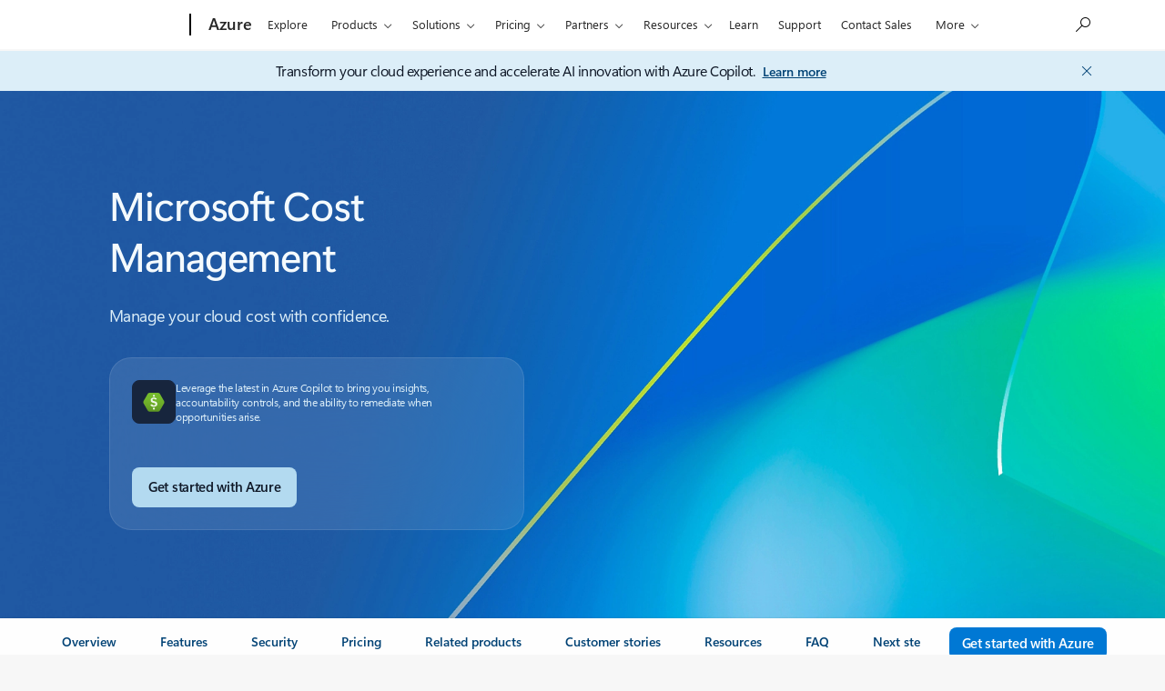

--- FILE ---
content_type: image/svg+xml
request_url: https://cdn-dynmedia-1.microsoft.com/is/content/microsoftcorp/350405-features-icons-card4-costalert-24x24?resMode=sharp2&op_usm=1.5,0.65,15,0&wid=32&hei=32&qlt=100&fit=constrain
body_size: 2092
content:
<svg width="24" height="24" viewBox="0 0 24 24" fill="none" xmlns="http://www.w3.org/2000/svg">
<path d="M10.25 2H13.75C14.9079 2 15.8616 2.87472 15.9862 3.99944L17.75 4C18.9926 4 20 5.00736 20 6.25V11.4982C19.2304 11.1772 18.3859 11 17.5 11C13.9101 11 11 13.9101 11 17.5C11 19.2465 11.6888 20.8321 12.8096 22H6.25C5.00736 22 4 20.9926 4 19.75V6.25C4 5.00736 5.00736 4 6.25 4L8.01379 3.99944C8.13841 2.87472 9.09205 2 10.25 2ZM13.75 3.5H10.25C9.83579 3.5 9.5 3.83579 9.5 4.25C9.5 4.66421 9.83579 5 10.25 5H13.75C14.1642 5 14.5 4.66421 14.5 4.25C14.5 3.83579 14.1642 3.5 13.75 3.5ZM23 17.5C23 20.5376 20.5376 23 17.5 23C14.4624 23 12 20.5376 12 17.5C12 14.4624 14.4624 12 17.5 12C20.5376 12 23 14.4624 23 17.5ZM17.5 14C17.2239 14 17 14.2239 17 14.5V18.5C17 18.7761 17.2239 19 17.5 19C17.7761 19 18 18.7761 18 18.5V14.5C18 14.2239 17.7761 14 17.5 14ZM17.5 21.125C17.8452 21.125 18.125 20.8452 18.125 20.5C18.125 20.1548 17.8452 19.875 17.5 19.875C17.1548 19.875 16.875 20.1548 16.875 20.5C16.875 20.8452 17.1548 21.125 17.5 21.125Z" fill="#B9F5FF"/>
<path d="M13.75 2C14.9089 2 15.8631 2.87609 15.9865 4.00209C15.9864 4.0012 15.9863 4.00032 15.9862 3.99944L17.75 4C18.9926 4 20 5.00736 20 6.25V11.4982C19.5258 11.3004 19.0232 11.1572 18.5 11.0764V6.25C18.5 5.83579 18.1642 5.5 17.75 5.5L15.621 5.5002C15.2173 6.1031 14.53 6.5 13.75 6.5H10.25C9.46997 6.5 8.78264 6.10307 8.379 5.50016L6.25 5.5C5.83579 5.5 5.5 5.83579 5.5 6.25V19.75C5.5 20.1642 5.83579 20.5 6.25 20.5H11.7322C12.0194 21.051 12.3832 21.5557 12.8096 22H6.25C5.00736 22 4 20.9926 4 19.75V6.25C4 5.00736 5.00736 4 6.25 4L8.01379 3.99944C8.13841 2.87472 9.09205 2 10.25 2H13.75ZM15.9948 4.09595L16 4.25C16 4.19822 15.9983 4.14685 15.9948 4.09595ZM13.75 3.5H10.25C9.83579 3.5 9.5 3.83579 9.5 4.25C9.5 4.66421 9.83579 5 10.25 5H13.75C14.1642 5 14.5 4.66421 14.5 4.25C14.5 3.83579 14.1642 3.5 13.75 3.5ZM23 17.5C23 20.5376 20.5376 23 17.5 23C14.4624 23 12 20.5376 12 17.5C12 14.4624 14.4624 12 17.5 12C20.5376 12 23 14.4624 23 17.5ZM17.5 14C17.2239 14 17 14.2239 17 14.5V18.5C17 18.7761 17.2239 19 17.5 19C17.7761 19 18 18.7761 18 18.5V14.5C18 14.2239 17.7761 14 17.5 14ZM17.5 21.125C17.8452 21.125 18.125 20.8452 18.125 20.5C18.125 20.1548 17.8452 19.875 17.5 19.875C17.1548 19.875 16.875 20.1548 16.875 20.5C16.875 20.8452 17.1548 21.125 17.5 21.125Z" fill="#0078D4"/>
</svg>


--- FILE ---
content_type: image/svg+xml
request_url: https://cdn-dynmedia-1.microsoft.com/is/content/microsoftcorp/350405-features-icons-card2-costanalysis-24x24?resMode=sharp2&op_usm=1.5,0.65,15,0&wid=32&hei=32&qlt=100&fit=constrain
body_size: 786
content:
<svg width="24" height="24" viewBox="0 0 24 24" fill="none" xmlns="http://www.w3.org/2000/svg">
<path d="M9 5.22998C9 3.98734 10.0074 2.97998 11.25 2.97998H12.75C13.9926 2.97998 15 3.98734 15 5.22998V21C13.0251 21 11.0084 21 9 21V5.22998ZM7.5 9.99998H5.25C4.00736 9.99998 3 11.0073 3 12.25V20.25C3 20.6642 3.33579 21 3.75 21H7.5V9.99998ZM16.5 21H20.25C20.6642 21 21 20.6642 21 20.25V9.24998C21 8.00734 19.9926 6.99998 18.75 6.99998H16.5V21Z" fill="#B9F5FF"/>
<path d="M8.5 5.22998C8.5 3.98734 9.50736 2.97998 10.75 2.97998H13.25C14.4926 2.97998 15.5 3.98734 15.5 5.22998V6.99998H18.75C19.9926 6.99998 21 8.00734 21 9.24998V20.25C21 20.6642 20.6642 21 20.25 21H3.75C3.33579 21 3 20.6642 3 20.25V12.25C3 11.0073 4.00736 9.99998 5.25 9.99998H8.5V5.22998ZM10 19.5H14V5.22998C14 4.81577 13.6642 4.47998 13.25 4.47998H10.75C10.3358 4.47998 10 4.81577 10 5.22998V19.5ZM8.5 11.5H5.25C4.83579 11.5 4.5 11.8358 4.5 12.25V19.5H8.5V11.5ZM15.5 19.5H19.5V9.24998C19.5 8.83576 19.1642 8.49998 18.75 8.49998H15.5V19.5Z" fill="#0078D4"/>
</svg>


--- FILE ---
content_type: image/svg+xml
request_url: https://cdn-dynmedia-1.microsoft.com/is/content/microsoftcorp/350405-hero-card-icon-microsoftcostmanagement-24x24?resMode=sharp2&op_usm=1.5,0.65,15,0&wid=32&hei=32&qlt=100&fit=constrain
body_size: 2897
content:
<svg width="24" height="24" viewBox="0 0 24 24" fill="none" xmlns="http://www.w3.org/2000/svg">
<path d="M16.4666 1.97314H7.53328C7.06565 1.97362 6.60636 2.09707 6.2015 2.33109C5.79664 2.56512 5.46043 2.90149 5.22661 3.30648L0.773281 11.0398C0.539232 11.4452 0.416016 11.905 0.416016 12.3731C0.416016 12.8412 0.539232 13.3011 0.773281 13.7065L5.22661 21.4265C5.46043 21.8315 5.79664 22.1678 6.2015 22.4019C6.60636 22.6359 7.06565 22.7593 7.53328 22.7598H16.4666C16.9342 22.7593 17.3935 22.6359 17.7984 22.4019C18.2033 22.1678 18.5395 21.8315 18.7733 21.4265L23.2266 13.7065C23.4607 13.3011 23.5839 12.8412 23.5839 12.3731C23.5839 11.905 23.4607 11.4452 23.2266 11.0398L18.7733 3.30648C18.5395 2.90149 18.2033 2.56512 17.7984 2.33109C17.3935 2.09707 16.9342 1.97362 16.4666 1.97314Z" fill="url(#paint0_linear_22_12842)"/>
<path opacity="0.9" d="M12.0933 6.41357C11.8057 6.41359 11.5296 6.30023 11.3249 6.09807C11.1203 5.8959 11.0035 5.62122 11 5.33357C11 5.0436 11.1152 4.7655 11.3202 4.56046C11.5253 4.35542 11.8034 4.24023 12.0933 4.24023C12.3833 4.24023 12.6614 4.35542 12.8664 4.56046C13.0715 4.7655 13.1867 5.0436 13.1867 5.33357C13.1832 5.62122 13.0664 5.8959 12.8618 6.09807C12.6571 6.30023 12.381 6.41359 12.0933 6.41357ZM11 19.4136C11 19.7035 11.1152 19.9816 11.3202 20.1867C11.5253 20.3917 11.8034 20.5069 12.0933 20.5069C12.3833 20.5069 12.6614 20.3917 12.8664 20.1867C13.0715 19.9816 13.1867 19.7035 13.1867 19.4136C13.1867 19.1236 13.0715 18.8455 12.8664 18.6405C12.6614 18.4354 12.3833 18.3202 12.0933 18.3202C11.8034 18.3202 11.5253 18.4354 11.3202 18.6405C11.1152 18.8455 11 19.1236 11 19.4136ZM12.12 15.8136C11.7069 15.855 11.2911 15.7669 10.9304 15.5615C10.5696 15.356 10.2817 15.0434 10.1067 14.6669L8.17334 15.0402C8.45644 15.7999 8.98944 16.4407 9.68482 16.8574C10.3802 17.2742 11.1966 17.4421 12 17.3336C14.2533 17.3336 15.88 16.1469 15.88 14.4936C15.9215 13.9514 15.8018 13.4091 15.5362 12.9347C15.2705 12.4602 14.8706 12.0749 14.3867 11.8269C13.6094 11.5299 12.8118 11.2893 12 11.1069C11.1067 10.8936 10.5333 10.4002 10.5333 9.77357C10.5768 9.42647 10.7549 9.11035 11.0292 8.89336C11.3036 8.67637 11.6522 8.57588 12 8.61357C12.3437 8.59341 12.6862 8.66867 12.9897 8.83103C13.2933 8.99339 13.546 9.23653 13.72 9.53357L15.3867 9.00023C15.0579 8.40783 14.5603 7.92666 13.9572 7.61798C13.3541 7.30931 12.6728 7.18709 12 7.2669C10.4267 7.2669 8.60001 7.96023 8.60001 9.93357C8.60001 12.3469 10.08 12.8269 12.1867 13.2402C12.68 13.3336 13.8267 13.6669 13.8267 14.5736C13.7733 15.0802 13.3333 15.8136 12.12 15.8136Z" fill="url(#paint1_linear_22_12842)"/>
<defs>
<linearGradient id="paint0_linear_22_12842" x1="12" y1="1.97314" x2="12" y2="22.7598" gradientUnits="userSpaceOnUse">
<stop stop-color="#76BC2D"/>
<stop offset="0.32" stop-color="#73B82C"/>
<stop offset="0.65" stop-color="#6CAB29"/>
<stop offset="0.99" stop-color="#5E9724"/>
<stop offset="1" stop-color="#5E9624"/>
</linearGradient>
<linearGradient id="paint1_linear_22_12842" x1="8.17334" y1="12.3736" x2="15.8267" y2="12.3736" gradientUnits="userSpaceOnUse">
<stop stop-color="white"/>
<stop offset="1" stop-color="white"/>
</linearGradient>
</defs>
</svg>


--- FILE ---
content_type: image/svg+xml
request_url: https://cdn-dynmedia-1.microsoft.com/is/content/microsoftcorp/350405-features-icons-card6-exports-24x24?resMode=sharp2&op_usm=1.5,0.65,15,0&wid=32&hei=32&qlt=100&fit=constrain
body_size: 3987
content:
<svg width="24" height="24" viewBox="0 0 24 24" fill="none" xmlns="http://www.w3.org/2000/svg">
<path d="M17.7499 2C18.9407 2 19.9155 2.92516 19.9947 4.09595L19.9999 4.25V14.3775C19.8794 14.4581 19.7651 14.5516 19.6587 14.658L16.2504 18.0663L15.3417 17.1569C14.9254 16.7403 14.3865 16.521 13.8411 16.499H16.2499C16.6642 16.499 16.9999 16.1632 16.9999 15.749C16.9999 15.3348 16.6642 14.999 16.2499 14.999H11.2461C10.8319 14.999 10.4961 15.3348 10.4961 15.749C10.4961 16.1632 10.8319 16.499 11.2461 16.499H13.6589C13.1141 16.5209 12.5758 16.7397 12.1597 17.1555C11.2806 18.0338 11.28 19.4584 12.1583 20.3375L13.8175 21.998H6.25C5.05914 21.998 4.08436 21.0729 4.00519 19.9021L4 19.748V4.25C4 3.05913 4.92516 2.08435 6.09595 2.00519L6.25 2H17.7499ZM9 7.75064C9 7.19835 8.55228 6.75064 8 6.75064C7.44772 6.75064 7 7.19835 7 7.75064C7 8.30292 7.44772 8.75064 8 8.75064C8.55228 8.75064 9 8.30292 9 7.75064ZM11.2461 6.99902C10.8319 6.99902 10.4961 7.33481 10.4961 7.74902C10.4961 8.16323 10.8319 8.49902 11.2461 8.49902H16.2499C16.6642 8.49902 16.9999 8.16323 16.9999 7.74902C16.9999 7.33481 16.6642 6.99902 16.2499 6.99902H11.2461ZM10.4961 11.749C10.4961 12.1632 10.8319 12.499 11.2461 12.499H16.2499C16.6642 12.499 16.9999 12.1632 16.9999 11.749C16.9999 11.3348 16.6642 10.999 16.2499 10.999H11.2461C10.8319 10.999 10.4961 11.3348 10.4961 11.749ZM9 11.749C9 11.1967 8.55228 10.749 8 10.749C7.44772 10.749 7 11.1967 7 11.749C7 12.3013 7.44772 12.749 8 12.749C8.55228 12.749 9 12.3013 9 11.749ZM9 15.747C9 15.1947 8.55228 14.747 8 14.747C7.44772 14.747 7 15.1947 7 15.747C7 16.2993 7.44772 16.747 8 16.747C8.55228 16.747 9 16.2993 9 15.747ZM16.2499 20.1881L20.7194 15.7187C21.0122 15.4258 21.4871 15.4258 21.78 15.7187C22.0729 16.0116 22.0729 16.4864 21.78 16.7793L16.78 21.7793C16.7636 21.7958 16.7464 21.8114 16.7286 21.8262C16.6043 21.9294 16.4496 21.9899 16.2876 21.998C16.2749 21.9987 16.2622 21.999 16.2495 21.999C16.2369 21.999 16.2243 21.9987 16.2118 21.998C16.0266 21.9887 15.8508 21.9109 15.7191 21.7791L13.2198 19.2776C12.927 18.9846 12.9269 18.5094 13.2199 18.2166C13.5129 17.9238 13.9878 17.924 14.2806 18.2171L16.2499 20.1881Z" fill="#B9F5FF"/>
<path d="M19.9947 4.09693C19.9155 2.92614 18.9407 2.00098 17.7499 2.00098H6.25L6.09595 2.00617C4.92516 2.08533 4 3.06011 4 4.25098V19.749L4.00519 19.9031C4.08436 21.0739 5.05914 21.999 6.25 21.999H13.8175L12.3188 20.499H6.25L6.14823 20.4922C5.78215 20.4425 5.5 20.1287 5.5 19.749V4.25098L5.50685 4.14921C5.55651 3.78313 5.8703 3.50098 6.25 3.50098H17.7499L17.8516 3.50782C18.2177 3.55749 18.4999 3.87128 18.4999 4.25098V15.8178L19.6587 14.659C19.7651 14.5526 19.8794 14.4591 19.9999 14.3785V4.25098L19.9947 4.09693ZM16.2876 21.999C16.2749 21.9997 16.2622 22 16.2495 22C16.2369 22 16.2243 21.9997 16.2118 21.999C16.0266 21.9897 15.8508 21.9119 15.7191 21.7801L13.2194 19.2783C12.9267 18.9853 12.9269 18.5104 13.2199 18.2176C13.5129 17.9248 13.9878 17.925 14.2806 18.2181L16.2499 20.1891L20.7194 15.7197C21.0122 15.4268 21.4871 15.4268 21.78 15.7197C22.0729 16.0126 22.0729 16.4874 21.78 16.7803L16.78 21.7803C16.6483 21.912 16.4727 21.9897 16.2876 21.999ZM13.8413 16.5C13.7805 16.4976 13.7195 16.4976 13.6587 16.5H11.2461C10.8319 16.5 10.4961 16.1642 10.4961 15.75C10.4961 15.3358 10.8319 15 11.2461 15H16.2499C16.6642 15 16.9999 15.3358 16.9999 15.75C16.9999 16.1642 16.6642 16.5 16.2499 16.5H13.8413ZM9 7.75162C9 8.3039 8.55229 8.75162 8 8.75162C7.44772 8.75162 7 8.3039 7 7.75162C7 7.19933 7.44772 6.75162 8 6.75162C8.55229 6.75162 9 7.19933 9 7.75162ZM10.4961 7.75001C10.4961 7.3358 10.8319 7.00001 11.2461 7.00001H16.2499C16.6642 7.00001 16.9999 7.3358 16.9999 7.75001C16.9999 8.16422 16.6642 8.50001 16.2499 8.50001H11.2461C10.8319 8.50001 10.4961 8.16422 10.4961 7.75001ZM11.2461 11C10.8319 11 10.4961 11.3358 10.4961 11.75C10.4961 12.1642 10.8319 12.5 11.2461 12.5H16.2499C16.6642 12.5 16.9999 12.1642 16.9999 11.75C16.9999 11.3358 16.6642 11 16.2499 11H11.2461ZM8 12.75C8.55229 12.75 9 12.3023 9 11.75C9 11.1977 8.55229 10.75 8 10.75C7.44772 10.75 7 11.1977 7 11.75C7 12.3023 7.44772 12.75 8 12.75ZM9 15.748C9 16.3003 8.55229 16.748 8 16.748C7.44772 16.748 7 16.3003 7 15.748C7 15.1957 7.44772 14.748 8 14.748C8.55229 14.748 9 15.1957 9 15.748Z" fill="#0078D4"/>
</svg>


--- FILE ---
content_type: image/svg+xml
request_url: https://cdn-dynmedia-1.microsoft.com/is/content/microsoftcorp/350405-features-icons-card3-budgets-24x24?resMode=sharp2&op_usm=1.5,0.65,15,0&wid=32&hei=32&qlt=100&fit=constrain
body_size: 5027
content:
<svg width="24" height="24" viewBox="0 0 24 24" fill="none" xmlns="http://www.w3.org/2000/svg">
<path d="M18.8225 10.4657C19.7843 9.80929 20.466 8.84921 20.7894 7.77394C20.8886 7.90981 20.9827 8.05086 21.0713 8.19733C21.6755 9.19553 22 10.4004 22 11.8375C22 14.0434 21.1671 15.5866 20.3194 16.5756C19.899 17.0661 19.4777 17.4176 19.1579 17.6486C19.1021 17.6889 19.0493 17.7256 19 17.7588V19.5875C19 20.554 18.2165 21.3375 17.25 21.3375H16C15.1716 21.3375 14.5 20.6659 14.5 19.8375H12.5C12.5 20.6659 11.8284 21.3375 11 21.3375H9.75C8.7835 21.3375 8 20.554 8 19.5875V18.9049C7.86194 18.8583 7.7053 18.8006 7.53573 18.7296C6.93965 18.4801 6.15955 18.0577 5.46967 17.3678C4.68564 16.5838 4.16052 15.7657 3.8651 15.2368C3.77791 15.0808 3.64768 14.9974 3.53621 14.9788C2.64973 14.8311 2 14.0641 2 13.1654V11.4125C2 10.5698 2.60926 9.85059 3.44051 9.71199C3.52742 9.69749 3.6555 9.61119 3.71651 9.42849C3.90886 8.85224 4.28209 7.99471 4.96967 7.30712C5.53209 6.74471 6.15488 6.33157 6.6279 6.06127C6.76427 5.98334 6.88983 5.91637 7 5.86028V3.00861C7 2.07071 8.13062 1.68573 8.73986 2.29239C9.07031 2.62145 9.55006 3.06028 10.0811 3.42675C10.6111 3.79252 11.1177 4.03355 11.5352 4.08669C11.0507 5.04914 10.8779 6.16311 11.0853 7.26161C11.2662 8.21925 11.999 8.82433 12.6874 9.10941L16.3831 10.6398C17.0715 10.9249 18.0175 11.0151 18.8225 10.4657ZM8 10.3374C8.55228 10.3374 9 9.88969 9 9.33744C9 8.78515 8.55228 8.33744 8 8.33744C7.44772 8.33744 7 8.78515 7 9.33744C7 9.88969 7.44772 10.3374 8 10.3374ZM18.2588 9.63969C19.211 8.98976 19.8199 7.96729 19.9666 6.85875C19.9666 6.85874 19.9666 6.85876 19.9666 6.85875C20.0558 6.185 19.9742 5.47942 19.6954 4.80639C18.8498 2.76548 16.5099 1.79648 14.4689 2.64205C12.6886 3.37968 11.7239 5.25449 12.0679 7.07596C12.0926 7.20629 12.1369 7.32812 12.1972 7.44072C12.2471 7.53396 12.3079 7.62088 12.3776 7.70106C12.5604 7.91134 12.8039 8.0753 13.07 8.1855L16.7657 9.71589C17.2558 9.91889 17.8206 9.93869 18.2588 9.63969Z" fill="#B9F5FF"/>
<path d="M10.0811 3.42675C10.6111 3.79251 11.1177 4.03354 11.5352 4.08669C11.3076 4.53878 11.1488 5.02431 11.0659 5.52596C10.3925 5.37821 9.75356 5.02321 9.22916 4.66133C8.96994 4.48244 8.7245 4.29182 8.5 4.10415V6.33745C8.5 6.6437 8.31381 6.91914 8.02974 7.03333L8.02354 7.03589C8.01733 7.03847 8.0067 7.04294 7.99202 7.04928C7.96264 7.06199 7.91715 7.08218 7.85841 7.10982C7.74069 7.16521 7.57111 7.24992 7.3721 7.36364C6.97012 7.59334 6.46791 7.9302 6.03033 8.36778C5.57681 8.8213 5.29723 9.43039 5.13933 9.90339C4.93681 10.5101 4.42116 11.0693 3.68711 11.1916C3.57914 11.2096 3.5 11.303 3.5 11.4125V13.1654C3.5 13.3309 3.61961 13.4721 3.7828 13.4993C4.40671 13.6032 4.89825 14.0105 5.17464 14.5053C5.42601 14.9553 5.87291 15.6497 6.53033 16.3071C7.04118 16.818 7.63608 17.1455 8.11482 17.3459C8.3521 17.4452 8.55481 17.5107 8.69504 17.5508C8.76497 17.5707 8.81882 17.5842 8.853 17.5922C8.87007 17.5962 8.88219 17.5989 8.88889 17.6003L8.8937 17.6014L8.89478 17.6016C9.24631 17.6707 9.5 17.979 9.5 18.3375V19.5875C9.5 19.7255 9.61193 19.8375 9.75 19.8375H11C11 19.009 11.6716 18.3375 12.5 18.3375H14.5C15.3284 18.3375 16 19.009 16 19.8375H17.25C17.3881 19.8375 17.5 19.7255 17.5 19.5875V17.3375C17.5 17.0547 17.6597 16.7957 17.9118 16.668L17.9251 16.6609C17.939 16.6533 17.9629 16.64 17.9953 16.6207C18.0602 16.5821 18.1586 16.52 18.2796 16.4326C18.5223 16.2573 18.851 15.9839 19.1806 15.5994C19.8329 14.8384 20.5 13.6315 20.5 11.8375C20.5 10.8309 20.3118 10.0171 19.9913 9.34989C20.3492 8.87491 20.619 8.34041 20.7894 7.77393C20.8886 7.90981 20.9827 8.05086 21.0713 8.19733C21.6755 9.19553 22 10.4004 22 11.8375C22 14.0434 21.1671 15.5866 20.3194 16.5756C19.899 17.0661 19.4777 17.4176 19.1579 17.6486C19.1021 17.6889 19.0493 17.7256 19 17.7588V19.5875C19 20.554 18.2165 21.3375 17.25 21.3375H16C15.1716 21.3375 14.5 20.6659 14.5 19.8375H12.5C12.5 20.6659 11.8284 21.3375 11 21.3375H9.75C8.7835 21.3375 8 20.554 8 19.5875V18.9049C7.86194 18.8583 7.7053 18.8006 7.53573 18.7296C6.93965 18.4801 6.15955 18.0577 5.46967 17.3678C4.68564 16.5838 4.16052 15.7657 3.8651 15.2368C3.77791 15.0808 3.64768 14.9974 3.5362 14.9788C2.64973 14.8311 2 14.0641 2 13.1654V11.4125C2 10.5698 2.60926 9.85059 3.44051 9.71199C3.52742 9.69749 3.6555 9.61119 3.71651 9.42849C3.90886 8.85224 4.28209 7.99471 4.96967 7.30712C5.53209 6.74471 6.15488 6.33157 6.6279 6.06127C6.76427 5.98334 6.88983 5.91637 7 5.86028V3.00861C7 2.07071 8.13062 1.68573 8.73986 2.29239C9.07031 2.62145 9.55006 3.06028 10.0811 3.42675ZM13.07 8.18548C12.5799 7.98253 12.1664 7.59722 12.0679 7.076C11.7239 5.25453 12.6886 3.37971 14.4689 2.64208C16.5098 1.79651 18.8498 2.76552 19.6954 4.80643C20.433 6.58679 19.7898 8.59472 18.2587 9.63969C17.8206 9.93869 17.2557 9.91889 16.7656 9.71589L13.07 8.18548ZM17.4641 8.36499C18.3837 7.70286 18.7617 6.47169 18.3096 5.38057C17.7811 4.105 16.3186 3.49937 15.0431 4.02785C13.952 4.47992 13.3489 5.61786 13.5311 6.73625C13.5369 6.74082 13.544 6.74602 13.5525 6.75168C13.5761 6.76741 13.6068 6.78424 13.6439 6.79961L17.3395 8.33003C17.3767 8.3454 17.4103 8.3552 17.4381 8.36076C17.4481 8.36276 17.4568 8.3641 17.4641 8.36499ZM9 9.33742C9 9.88969 8.55228 10.3374 8 10.3374C7.44772 10.3374 7 9.88969 7 9.33742C7 8.78514 7.44772 8.33742 8 8.33742C8.55228 8.33742 9 8.78514 9 9.33742Z" fill="#0078D4"/>
</svg>


--- FILE ---
content_type: application/x-javascript
request_url: https://assets.adobedtm.com/5ef092d1efb5/2537c33769cb/f74005aceef8/RC591f9ad062714fcc8eb5af350363e031-source.min.js
body_size: 624
content:
// For license information, see `https://assets.adobedtm.com/5ef092d1efb5/2537c33769cb/f74005aceef8/RC591f9ad062714fcc8eb5af350363e031-source.js`.
_satellite.__registerScript('https://assets.adobedtm.com/5ef092d1efb5/2537c33769cb/f74005aceef8/RC591f9ad062714fcc8eb5af350363e031-source.min.js', "var ruleCorrelationGuid=\"KIF-ea8e367c-a1c7-4e88-ae6c-907d6b8b1ab1\";if(console.log(ruleCorrelationGuid+\": Launcher Rule Fired\"),GPC_DataSharingOptIn)if(void 0===window.mscc||\"function\"!=typeof window.mscc.hasConsent||window.mscc.hasConsent()){var cachebuster=_satellite.getVar(\"cachebuster\"),pageName=encodeURIComponent(document.title),floodlightPixel=new Image(1,1);floodlightPixel.src=\"https://ad.doubleclick.net/ddm/activity/src=16291595;type=azure0;cat=us_ms0;u1=US;u2=en-US;u3=\"+pageName+\";u4=;u5=;dc_lat=;dc_rdid=;tag_for_child_directed_treatment=;tfua=;npa=;gdpr=${GDPR};gdpr_consent=${GDPR_CONSENT_755};ord=1;num=\"+cachebuster;var tiktokPixel=new Image(1,1);tiktokPixel.src=\"https://analytics.tiktok.com/api/v2/pixel_event_track?pixel_code=D5FCTEBC77U2L2QL6I00&event=ViewContent&event_id=\"+cachebuster;var rdtCid=_satellite.getVar(\"rdt_cid\"),redditPixel=new Image(1,1),redditPixelUrl=\"https://alb.reddit.com/rp.gif?id=a2_ib5f4qr2hlq6&event=PageVisit&integration=noscript&cb=\"+cachebuster;rdtCid&&(redditPixelUrl+=\"&click_id=\"+encodeURIComponent(rdtCid)),redditPixel.src=redditPixelUrl;var linkedInPixel=new Image(1,1);linkedInPixel.src=\"https://px.ads.linkedin.com/collect/?pid=8529620&fmt=gif&cb=\"+cachebuster}else console.log(ruleCorrelationGuid+\": User consent is not given\");");

--- FILE ---
content_type: image/svg+xml
request_url: https://cdn-dynmedia-1.microsoft.com/is/content/microsoftcorp/350405-relatedproduct-logo-card3-azuremigrate-24x24?resMode=sharp2&op_usm=1.5,0.65,15,0&wid=32&hei=32&qlt=100&fit=constrain
body_size: 4788
content:
<svg width="24" height="24" viewBox="0 0 24 24" fill="none" xmlns="http://www.w3.org/2000/svg">
<g clip-path="url(#clip0_22_14798)">
<path d="M24.0001 14.04C23.9679 13.0099 23.5709 12.0249 22.8797 11.2604C22.1886 10.496 21.2483 10.0021 20.2267 9.86664C20.1643 8.42715 19.5374 7.07016 18.4819 6.08945C17.4263 5.10874 16.0269 4.58321 14.5867 4.62664C13.4285 4.6145 12.2946 4.96015 11.3401 5.61639C10.3856 6.27263 9.65685 7.20748 9.25342 8.2933C8.00918 8.43792 6.85931 9.02793 6.01622 9.95434C5.17313 10.8808 4.69379 12.081 4.66675 13.3333C4.73919 14.7173 5.34756 16.0188 6.36298 16.9621C7.37841 17.9053 8.72113 18.4163 10.1067 18.3866H19.4401H19.6801C20.825 18.3693 21.9178 17.9049 22.725 17.0928C23.5322 16.2806 23.9898 15.185 24.0001 14.04Z" fill="url(#paint0_linear_22_14798)"/>
<path d="M19.8667 14.96C19.8351 13.9023 19.4291 12.8902 18.721 12.1039C18.0129 11.3176 17.0486 10.8083 16 10.6666C15.9273 9.19409 15.2783 7.80925 14.193 6.81132C13.1077 5.81339 11.6735 5.28248 10.2 5.3333C9.00847 5.30777 7.83823 5.65163 6.84991 6.31767C5.86158 6.98372 5.1036 7.93931 4.68 9.05329C3.41754 9.20844 2.25208 9.80967 1.39392 10.7485C0.535753 11.6874 0.0413816 12.902 0 14.1733C0.0555587 15.6046 0.676119 16.9555 1.72575 17.9302C2.77538 18.9048 4.16852 19.4238 5.6 19.3733H6.09333H15.1467H15.3867C16.5613 19.3666 17.6869 18.9015 18.5237 18.0772C19.3605 17.2528 19.8424 16.1344 19.8667 14.96Z" fill="url(#paint1_linear_22_14798)"/>
<path d="M6.4266 12.4933H7.55993C7.6021 12.4925 7.644 12.5003 7.683 12.5164C7.722 12.5324 7.75727 12.5564 7.7866 12.5867L10.4533 15.2533C10.4852 15.2833 10.5106 15.3194 10.5279 15.3595C10.5453 15.3997 10.5543 15.4429 10.5543 15.4867C10.5543 15.5304 10.5453 15.5737 10.5279 15.6138C10.5106 15.6539 10.4852 15.6901 10.4533 15.72L6.8266 19.28C6.7968 19.3097 6.76145 19.3332 6.72256 19.3492C6.68366 19.3653 6.64199 19.3734 6.59993 19.3733H5.51993C5.45994 19.3636 5.40376 19.3376 5.35747 19.2982C5.31119 19.2587 5.27656 19.2074 5.25734 19.1498C5.23812 19.0921 5.23503 19.0303 5.24841 18.971C5.26179 18.9117 5.29114 18.8572 5.33327 18.8133L8.41327 15.6933C8.4448 15.6646 8.46999 15.6296 8.48723 15.5906C8.50447 15.5515 8.51337 15.5093 8.51337 15.4667C8.51337 15.424 8.50447 15.3818 8.48723 15.3428C8.46999 15.3038 8.4448 15.2687 8.41327 15.24L6.19993 13.04C6.15502 12.9953 6.12442 12.9382 6.112 12.876C6.09959 12.8138 6.10593 12.7493 6.13021 12.6908C6.1545 12.6322 6.19564 12.5822 6.2484 12.547C6.30117 12.5119 6.36319 12.4932 6.4266 12.4933ZM10.9999 8.00001H12.1599C12.2465 8.00474 12.3278 8.043 12.3866 8.10668L14.4266 10.1733C14.4564 10.2031 14.4801 10.2384 14.4963 10.2773C14.5124 10.3162 14.5207 10.3579 14.5207 10.4C14.5207 10.4421 14.5124 10.4838 14.4963 10.5227C14.4801 10.5616 14.4564 10.5969 14.4266 10.6267L11.7599 13.1733C11.7301 13.203 11.6948 13.2266 11.6559 13.2426C11.617 13.2586 11.5753 13.2668 11.5333 13.2667H10.5599C10.498 13.2637 10.438 13.2435 10.3869 13.2084C10.3358 13.1732 10.2955 13.1245 10.2705 13.0677C10.2456 13.0109 10.237 12.9483 10.2457 12.8868C10.2545 12.8254 10.2802 12.7676 10.3199 12.72L12.3599 10.6667C12.4171 10.605 12.4489 10.5241 12.4489 10.44C12.4489 10.3559 12.4171 10.275 12.3599 10.2133L10.7733 8.61334C10.6919 8.58328 10.6259 8.52215 10.5896 8.44338C10.5534 8.36462 10.5499 8.27467 10.5799 8.19334C10.61 8.11201 10.6711 8.04595 10.7499 8.00969C10.8287 7.97343 10.9186 7.96995 10.9999 8.00001ZM13.3866 13.3333H14.5199C14.6038 13.3381 14.6837 13.3709 14.7466 13.4267L16.4133 15.0933C16.4704 15.155 16.5022 15.2359 16.5022 15.32C16.5022 15.4041 16.4704 15.485 16.4133 15.5467L13.9999 17.9867C13.9706 18.017 13.9353 18.0409 13.8963 18.057C13.8573 18.073 13.8154 18.0809 13.7733 18.08H12.6799C12.6165 18.0802 12.5545 18.0615 12.5017 18.0263C12.449 17.9912 12.4078 17.9411 12.3835 17.8826C12.3593 17.824 12.3529 17.7595 12.3653 17.6974C12.3777 17.6352 12.4084 17.5781 12.4533 17.5333L14.3466 15.6133C14.4038 15.5517 14.4355 15.4707 14.4355 15.3867C14.4355 15.3026 14.4038 15.2216 14.3466 15.16L13.1599 13.9467C13.117 13.9053 13.0865 13.8527 13.0718 13.7949C13.0572 13.7371 13.0589 13.6764 13.077 13.6196C13.095 13.5627 13.1285 13.512 13.1738 13.4733C13.2191 13.4345 13.2743 13.4091 13.3333 13.4L13.3866 13.3333Z" fill="white"/>
</g>
<defs>
<linearGradient id="paint0_linear_22_14798" x1="14.3334" y1="18.0533" x2="14.3334" y2="3.8933" gradientUnits="userSpaceOnUse">
<stop stop-color="#0078D4"/>
<stop offset="0.16" stop-color="#1380DA"/>
<stop offset="0.53" stop-color="#3C91E5"/>
<stop offset="0.82" stop-color="#559CEC"/>
<stop offset="1" stop-color="#5EA0EF"/>
</linearGradient>
<linearGradient id="paint1_linear_22_14798" x1="9.93333" y1="22.9866" x2="9.93333" y2="1.58663" gradientUnits="userSpaceOnUse">
<stop stop-color="#198AB3"/>
<stop offset="0.11" stop-color="#22A5CB"/>
<stop offset="0.23" stop-color="#29BADE"/>
<stop offset="0.37" stop-color="#2EC9EB"/>
<stop offset="0.53" stop-color="#31D1F3"/>
<stop offset="0.78" stop-color="#32D4F5"/>
</linearGradient>
<clipPath id="clip0_22_14798">
<rect width="24" height="24" fill="white"/>
</clipPath>
</defs>
</svg>


--- FILE ---
content_type: application/javascript;charset=utf-8
request_url: https://azure.microsoft.com/acom/etc.clientlibs/onecloud/components/content/reimagine/atomic/carousel/v1/carousel/clientlibs/site-dynamic-render.ACSHASHff18a87843f34ae2efaaa849bcad6daa.min.js
body_size: 11339
content:
(async (document) => {

  /** Constants */
  const BLOCK_QUOTE_START = '<blockquote>';
  const BLOCK_QUOTE_START_PRESENTATION = '<blockquote role="presentation">';
  const BLOCK_QUOTE_END = '</blockquote>';
  const SPAN_START_HEADING = '<span role="heading">';
  const SPAN_END = '</span>';
  const PARAGRAPH_START = '<p>';
  const PARAGRAPH_END = '</p>';
  const CAROUSEL_BASE_ID = "carousel-oce";
  const CAROUSEL_BASE_ID_NUM = 1000233;
  const CAROUSEL_RENDERED_EVENT = 'fetchAndRenderCarouselsFinished';
  const CUSTOMERS_PATH = '/msonecloudapi/customerstory/searchstories';
  const EVENTS_PATH = '/msonecloudapi/events/cards';
  const DISPLAY_NONE = 'd-none';
  const DYNAMICALLY_RENDER = 'dynamically-render';
  const EDITOR_PATH = '/editor.html/';
  const FILTERS_STRING = 'filters';
  const HEADER_IMG_QP = "?resMode=sharp2&op_usm=1.5,0.65,15,0&wid=174&hei=75&qlt=95&fmt=png-alpha&fit=constrain";
  const HIGH_RES_QP = "?resMode=sharp2&op_usm=1.5,0.65,15,0&wid=1328&hei=1038&qlt=85&fit=constrain";
  const INDICATOR_IMG_QP = "?resMode=sharp2&amp;op_usm=1.5,0.65,15,0&amp;wid=135&amp;hei=58&amp;qlt=100&amp;fit=constrain";
  const MAX_RELATED_CARDS = 3;
  const RENDER_SRC = 'render-src';

  /** Data Sources */
  const DATA_SOURCES = {
    CUSTOMERS: 'customers',
    EVENTS: 'events'
  };

  /** DATA ATTRIBUTES */
  const DATA_ATTRIBUTES = {
    DATA_SOURCE: 'data-source',
    DATA_MAX_CARDS: 'data-max-cards',
    DATA_SEARCH_QPS: 'data-search-qps',
    DATA_LOCALE: 'data-locale',
    DATA_IS_PROD: 'data-is-prod',
    DATA_IS_AUTHOR: 'data-is-author',
    DATA_OCK: 'data-ock',
    DATA_IS_OPEN_NEW_TAB: 'data-is-open-new-tab',
    DATA_EVENTS_REQUEST_METHOD: 'data-events-request-method',
  };

  /** Customers' Filter Tag Mapping used to map filter tags / queries to the API search body keys */
  const FILTER_TAG_TO_KEY = {
    'business-need': 'businessneed',
    'industry': 'industries',
    'organization-size': 'organizationSize',
    'product': 'products',
    'region': 'region',
    'service': 'services',
    'language': 'language'
  };

  /** Customer Constants */
  const CUSTOMER_QUERIES = {
    BUSINESS_NEEDS: 'businessneeds',
    BUSINESS_NEED_STORIES: 'businessNeedsStories',
    INDUSTRY_STORIES: 'industryStories',
    ORDER_BY: 'orderBy',
    PAGE_NAMES: 'pageNames',
    PARTNERS: 'partners',
    STORIES_THAT_INCLUDE: 'stories-that-include',
    SORT_BY: 'sortBy',
    TPID: 'tpid',
    VIDEOS: 'videos'
  };

  /** HTML ATTRIBUTES */
  const ATTRIBUTES = {
    ACTIVE: 'active',
    ALT: 'alt',
    ARIA_CONTROLS: 'aria-controls',
    ARIA_CURRENT: 'aria-current',
    ARIA_HIDDEN: 'aria-hidden',
    ARIA_LABEL: 'aria-label',
    ARIA_LABELLEDBY: 'aria-labelledby',
    DATA_BI_HN: 'data-bi-hn',
    DATA_OC: 'data-oc',
    DATA_SLIDE_TITLE: 'data-slide-title',
    HREF: 'href',
    SRC: 'src',
    TAB_INDEX: 'tabindex',
    TARGET: 'target'
  };

  /** Selectors */
  const CAROUSEL_SELECTORS = {
    CAROUSEL_ANNOUNCEMENT_SR: '.carousel__announcement-text.sr-only',
    CAROUSEL_CONTROLS_CONTAINER: '.carousel__controls.carousel__container',
    CAROUSEL_INDICATOR: 'ol.carousel__indicators li',
    CAROUSEL_INDICATOR_CONTAINER: 'ol.carousel__indicators',
    CAROUSEL_SECTION: '.carousel__section',
    CAROUSEL_SLIDE: '.carousel__slide.layout__col[role="group"]',
    CAROUSEL_SLIDE_CONTAINER: '.carousel__container.layout',
    CAROUSEL_WINDOW: '.carousel__window',
    DATA_MOUNT: '[data-mount="ocr-carousel"]',
    DATA_NODE: '[carousel-dynamic-render="true"]',
    DYNAMIC_SLIDE: '.carousel__slide.layout__col[role="group"][dynamically-render="true"]',
    INDICATOR_ACTION_NODE: 'ol.carousel__indicators a',
    INDICATOR_IMG_NODE: 'ol.carousel__indicators a img',
    NEXT_BUTTON: '.carousel__arrow-next',
    PREV_BUTTON: '.carousel__arrow-prev',
    SCREEN_READER: '.sr-only',
    SPAN: 'span',
    SPINNER: '.spinner.spinner-lg'
  };

  const TESTIMONIAL_CARD_SELECTORS = {
    HEADER_IMG_NODE: '.testimonial-card__content img',
    MEDIA_IMG_NODE: '.testimonial-card__media img',
    PRODUCTS_LABEL: '.testimonial-card__products .label',
    QUOTE_BLOCK: '.testimonial-card__quote blockquote',
    BACKUP_QUOTE_BLOCK: '.testimonial-card__quote span',
    QUOTE_BLOCK_CONTAINER: '.testimonial-card__quote [data-oc-token-text]',
    READ_THE_STORY_NODE: '.testimonial-card__footer .button-group a',
    READ_THE_STORY_TEXT: '.testimonial-card__footer .button-group a .btn__text',
    RELATED_PRODUCT: '.testimonial-card__products ul.related-products li',
    RELATED_PRODUCTS_CONTAINER: '.testimonial-card__products ul.related-products'
  };

  const RELATED_PRODUCT_SELECTORS = {
    RELATED_PRODUCT_IMG_NODE: 'li img',
    RELATED_PRODUCT_LABEL: 'li .label',
    RELATED_PRODUCT_LINK_NODE: 'li a',
    RELATED_PRODUCT_LINK_TEXT: 'li a .link__text'
  };

  /** Event Constants */
  const EVENT_CARD_QSPS = {
    LOCALE: 'locale',
    TOP: 'top'
  }

  const EVENT_GRADIENT_CLASSNAMES = {
    GRADIENT_BLUE: 'card--event-gradient-blue',
    GRADIENT_ORANGE: 'card--event-gradient-orange',
    GRADIENT_GREEN: 'card--event-gradient-green',
    GRADIENT_PURPLE: 'card--event-gradient-purple'
  }

  const EVENT_FORMATS = {
    IN_PERSON: 'in person',
    DIGITAL: 'digital',
    HYBRID: 'hybrid',
    ON_DEMAND: 'on demand'
  }

  // Base selector for the event action link (<a> element inside the card bottom)
  const EVENT_ACTION_CLASS = '.card--event .card__bottom .block-slim a';

  // Collection of CSS selectors for different parts of an event card
  const EVENT_CARD_SELECTORS = {
    CARD: '.card--event',
    TAG_TEXT: '.card--event .card__top .tag .label',
    TITLE: '.card--event .card__top .block-feature .block-feature__title',
    PARAGRAPH: '.card--event .card__top .block-feature .block-feature__paragraph',
    LOCATION: '.card--event .card__event-details .card__location',
    DATE: '.card--event .card__event-details .block-feature__label',
    TIME: '.card--event .card__event-details .block-feature__date',
    EVENT_ACTION: EVENT_ACTION_CLASS,
    EVENT_ACTION_TEXT: `${EVENT_ACTION_CLASS} .link_text, ${EVENT_ACTION_CLASS} .btn__text`,
  };

  // Counter to ensure unique IDs for dynamically rendered elements
  let idCounter = 0;

  /**
   * Fetches carousel data from the server. 
   * Clones the first carousel slide as a template and populates it with data from the fetched cards.
   */
  async function fetchAndRenderCarousels() {
    /** Elements */
    const carouselDataNodes = document.querySelectorAll(CAROUSEL_SELECTORS.DATA_NODE);

    /**
     * Fetches carousel cards from the endpoint based on the data source.
     * @param {HTMLElement} carouselEl - The carousel element.
     * @param {Object} dataAttributes - The data attributes from the carousel element.
     * @return {Promise<array>} The fetched carousel cards.
     */
    async function fetchCarouselCards(carouselEl, dataAttributes) {
      const { dataSource, isProd, isAuthor } = dataAttributes;
      const url = window.location.href;
      const isEditorMode = url.includes(EDITOR_PATH);

      showHideSpinner(carouselEl, true);

      if (isEditorMode) return;

      const ajaxUtil = new AjaxUtil({
        isAuthor,
        isProd
      });

      try {
        let carouselCards;

        switch (dataSource) {
          case DATA_SOURCES.CUSTOMERS:
            carouselCards = await fetchCustomerCards(dataAttributes, ajaxUtil);
            break;
          case DATA_SOURCES.EVENTS:
            carouselCards = await fetchEventCards(dataAttributes, ajaxUtil);
            break;
          default:
            carouselCards = [];
            break;
        }
        return carouselCards;

      } catch (error) {
        console.error("Error fetching carousel cards:", error);
        return null;

      } finally {
        showHideSpinner(carouselEl, false);
      }
    }

    /**
     * Fetches customer cards from the server based on the search QPs and other data attributes.
     * @param {JSON} dataAttributes 
     * @returns {JSON} The fetched customer cards.
     */
    async function fetchCustomerCards(dataAttributes, ajaxUtil) {
      const { searchQPs, maxCards, locale, isAuthor, ock } = dataAttributes;
      const endpoint = isAuthor && ock ? `${CUSTOMERS_PATH}?${ock}` : CUSTOMERS_PATH;
      const params = new URLSearchParams(searchQPs);
      const filters = params.get(FILTERS_STRING)?.split(',') || [];

      const response = await ajaxUtil.invokeRequest({
        url: endpoint,
        method: 'POST',
        body: JSON.stringify({
          locale,
          maxCards,
          searchApiRequestBody: {
            top: maxCards,
            locale: locale.length === 2 ? `${locale}-ww` : locale,
            ...createSearchFiltersJsonBody(params, filters),
          }
        })
      });

      return response.json();
    }

    /**
     * Iterate over the search filter keys and returns a json with the filter tags and their values.
     * @param {URLSearchParams} params - The URL search parameters.
     * @param {Array[String]} filters 
     * @return {JSON} The search body with filters added.
     */
    function createSearchFiltersJsonBody(params, filters) {
      const queries = Object.values(CUSTOMER_QUERIES);
      let searchBody = {};

      filters.forEach((filter) => {
        const filterTagKey = filter.split(':')[0] || '';
        const jsonKey = FILTER_TAG_TO_KEY[filterTagKey];

        // Special case for stories that include
        if (filter.includes(CUSTOMER_QUERIES.STORIES_THAT_INCLUDE)) {
          if (filter.includes(CUSTOMER_QUERIES.PARTNERS)) {
            searchBody.IncludePartner = true;
          } else if (filter.includes(CUSTOMER_QUERIES.VIDEOS)) {
            searchBody.IncludeVideo = true;
          }
        }

        if (!jsonKey) return; // Skip if the filter tag is not in the mapping

        // If the filter is already in the search body, append it with a comma
        if (searchBody[jsonKey]) {
          searchBody[jsonKey] = `${searchBody[jsonKey]},${filter}`;
        } else {
          searchBody[jsonKey] = filter;
        }
      });

      // Iterate over the the customer queries and add them to the search body
      queries.forEach((query) => {
        const queryValue = params.get(query);
        if (queryValue) {
          searchBody[query] = queryValue;
        }
      });

      // Special case to map sortBy to orderBy
      if (params.get(CUSTOMER_QUERIES.SORT_BY)) {
        searchBody[CUSTOMER_QUERIES.ORDER_BY] = params.get(CUSTOMER_QUERIES.SORT_BY);
        delete searchBody[CUSTOMER_QUERIES.SORT_BY];
      }

      return searchBody;
    }

    /**
     * Fetches event cards from the server based on the search QPs and other data attributes.
     * @param {Object} dataAttributes 
     * @returns {Promise<Object>} The fetched event cards.
     */
    async function fetchEventCards(dataAttributes, ajaxUtil) {
      const { isAuthor, ock } = dataAttributes;

      // Get data events request method
      let dataEventsRequestMethod = dataAttributes.dataEventsRequestMethod;

      // Build the endpoint URL, including ock if in author mode
      const endpointBase = isAuthor && ock ? `${EVENTS_PATH}?${ock}` : EVENTS_PATH;
      const requestInfo = {};

      // Prepare POST request with JSON body
      if (dataEventsRequestMethod === 'POST') {
        requestInfo.method = 'POST';
        requestInfo.url = endpointBase;
        requestInfo.body = JSON.stringify(buildEventsRequestBody(dataAttributes));
      }
      // Prepare GET request with query parameters
      else {
        requestInfo.method = 'GET';

        const queryParams = buildEventsRequestParams(dataAttributes);
        const queryString = queryParams.toString();
        requestInfo.url = queryString ? `${endpointBase}${isAuthor && ock ? '&' : '?'}${queryString}` : endpointBase;
      }

      // Send the request and return the parsed JSON response
      const response = await ajaxUtil.invokeRequest(requestInfo);

      return response.json();
    }

    /**
     * Builds the request body object for event card POST requests.
     * Includes locale and maxCards using EVENT_CARD_QSPS constants,
     * and merges all non-empty key-value pairs from searchQPs.
     *
     * @param {Object} dataAttributes - The data attributes containing searchQPs, maxCards, and locale.
     * @returns {Object} The constructed request body for the POST request.
     */
    function buildEventsRequestBody(dataAttributes) {
      const { searchQPs, maxCards, locale } = dataAttributes;

      const body = {}

      // Add locale to body if present
      if (locale) {
        body[EVENT_CARD_QSPS.LOCALE] = locale;
      }

      // Add maxCards to body if present
      if (maxCards) {
        body[EVENT_CARD_QSPS.TOP] = maxCards;
      }

      // Parse searchQPs 
      const additionalParams = new URLSearchParams(searchQPs || "");

      // Add all non-empty parameters to body
      const availableParams = Array.from(additionalParams).filter(([_, value]) => value);
      for (const [key, value] of availableParams) {
        body[key] = value;
      }

      // Standardize scenario value in body using scenarioMap.      
      const scenarioMap = {
        "events": "Events",
        "mvtd": "MVTD",
        "copilot": "Copilot",
        "thirdparty": "ThirdParty"
      };

      // If body.scenario exists, map it; otherwise, default to "Events".
      if (body.scenario) {
        body.scenario = scenarioMap[body.scenario.toLowerCase()] || "Events";
      } else {
        body.scenario = "Events";
      }

      return body;
    }

    /**
     * Builds the URL query parameters for event card GET requests.
     * Includes locale and maxCards using EVENT_CARD_QSPS constants,
     * and merges all non-empty key-value pairs from searchQPs.
     *
     * @param {Object} dataAttributes - The data attributes containing searchQPs, maxCards, and locale.
     * @returns {URLSearchParams} The constructed query parameters for the GET request.
     */
    function buildEventsRequestParams(dataAttributes) {
      const { searchQPs, maxCards, locale } = dataAttributes;

      // Initialize URLSearchParams object
      const queryParams = new URLSearchParams();

      // Add locale to query parameters if present
      if (locale) {
        queryParams.append(EVENT_CARD_QSPS.LOCALE, locale);
      }

      // Add maxCards to query parameters if present
      if (maxCards) {
        queryParams.append(EVENT_CARD_QSPS.TOP, maxCards);
      }

      // Parse searchQPs 
      const additionalParams = new URLSearchParams(searchQPs || "");

      // Add all non-empty parameters to query parameters
      const availableParams = Array.from(additionalParams).filter(([_, value]) => value);
      for (const [key, value] of availableParams) {
        queryParams.append(key, value);
      }

      return queryParams;
    }

    /**
     * Extracts the first carousel slide as a template and removes the rest.
     * @returns {HTMLElement} The template carousel slide element.
     */
    function extractCarouselTemplate(carouselEl) {
      let carouselTemplate;

      const carouselSlides = carouselEl.querySelectorAll(CAROUSEL_SELECTORS.CAROUSEL_SLIDE);
      carouselSlides.forEach((slide, index) => {
        if (index === 0) {
          carouselTemplate = slide;
        } else {
          slide.remove();
        }
      });

      return carouselTemplate;
    }

    /**
     * Toggles the visibility of the spinner and the carousel.
     * @param {HTMLElement} carouselEl 
     * @param {boolean} showSpinner 
     */
    function showHideSpinner(carouselEl, showSpinner) {
      const spinner = carouselEl.querySelector(CAROUSEL_SELECTORS.SPINNER);
      const carouselSection = carouselEl.querySelector(CAROUSEL_SELECTORS.CAROUSEL_SECTION);
      if (spinner && carouselSection) {
        spinner.classList.toggle(DISPLAY_NONE, !showSpinner);
        carouselSection.classList.toggle(DISPLAY_NONE, showSpinner);
      }
    }

    /**
     * Creates and populates a carousel item by applying a series of update functions.
     *
     * @param {HTMLElement} carouselTemplate - The template element to clone.
     * @param {Function[]} updateFunctions - An array of functions that update the cloned item.
     * @returns {HTMLElement} - The updated carousel item element.
     */
    function createBaseCarouselItem(carouselTemplate, updateFunctions) {
      const carouselItem = carouselTemplate.cloneNode(true);

      for (const updateFn of updateFunctions) {
        try {
          updateFn(carouselItem);
        } catch (error) {
          console.error("Error executing update function:", error);
        }
      }

      return carouselItem;
    }

    /**
     * Clones the card carousel item template and populates it with data from the card.
     * @param {HTMLElement} carouselEl
     * @param {HTMLElement} carouselTemplate 
     * @param {JSON} card 
     * @param {int} index 
     * @param {string} productsLabel
     * @param {string} selector - The specific selectors for the carousel item type.
     * @param {int} maxCards - The maximum number of cards to display.
     * @return {HTMLElement} The populated carousel item.
     */
    function createCarouselItemFromTemplate(carouselEl, carouselTemplate, card, index, productsLabel, maxCards, openInNewTab, selector) {
      const carouselId = carouselEl.id;

      const updateFunctions = [
        (item) => updateCarouselItemAttributes(item, carouselId, index, maxCards),
        (item) => updateTestimonialTitle(item, card, selector),
        (item) => updateRelatedProducts(item, card, productsLabel, selector),
        (item) => updateReadTheStory(item, card, openInNewTab, selector),
        () => updateCarouselIndicator(carouselEl, card, carouselId, index),
        (item) => updateCarouselImages(item, card, selector),
      ];

      return createBaseCarouselItem(carouselTemplate, updateFunctions);
    }

    /**
     * Updates the IDs of the carousel items to ensure they are unique.
     * @param {HTMLElement} carouselItem 
     * @param {int} index 
     * @param {int} maxCards - The maximum number of cards to display.
     */
    function updateCarouselItemAttributes(carouselItem, carouselId, index, maxCards) {
      const newId = `${carouselId}-${index}`;
      const slideText = `Slide ${index + 1}`;
      carouselItem.id = newId;
      carouselItem.setAttribute(ATTRIBUTES.DATA_SLIDE_TITLE, slideText);
      carouselItem.setAttribute(ATTRIBUTES.ARIA_LABEL, `${slideText} of ${maxCards}`);
      carouselItem.setAttribute(DYNAMICALLY_RENDER, true);
    }

    /**
     * Updates the testimonial title and paragraph in the carousel item.
     * @param {HTMLElement} carouselItem 
     * @param {JSON} card 
     * @param {Object} selector - The specific selectors for the carousel item type.
     * @returns 
     */
    function updateTestimonialTitle(carouselItem, card, selector) {
      const { title, paragraph } = card.content;
      const titleContainer = carouselItem.querySelector(selector.QUOTE_BLOCK_CONTAINER);
      const titleNodes = [...carouselItem.querySelectorAll(selector.QUOTE_BLOCK)];
      const backupTitleNode = carouselItem.querySelector(selector.BACKUP_QUOTE_BLOCK);
      const titleBlockQuoteHtml = `${BLOCK_QUOTE_START_PRESENTATION}${SPAN_START_HEADING}${title}${SPAN_END}${BLOCK_QUOTE_END}`;

      // In this scenario, the title has a blockquote tag
      if (titleNodes.length > 0) {
        if (!titleNodes[0].hasAttribute('role')) {
          titleNodes[0].setAttribute('role', 'presentation');
        }

        // Update the title node
        const titleNode = titleNodes[0].querySelector(CAROUSEL_SELECTORS.SPAN);
        if (titleNode) {
          titleNode.textContent = title;
          titleNode.setAttribute('role', 'heading');
        } else {
          titleNodes[0].textContent = title;
        }
      }
      // In this scenario, the title has a span tag but no blockquote tag 
      else if (backupTitleNode) {
        backupTitleNode.textContent = '';
        backupTitleNode.insertAdjacentHTML('beforeend', titleBlockQuoteHtml);
      }
      // In this scenario, the title has no blockquote or span tag
      else {
        titleContainer.textContent = '';
        titleContainer.insertAdjacentHTML('beforeend', titleBlockQuoteHtml);
      }

      // Update the paragraph node, otherwise remove it
      if (titleNodes.length > 1 && paragraph) {
        const paragraphNode = titleNodes[1];

        // Add role="presentation" if not already set
        if (!paragraphNode.hasAttribute('role')) {
          paragraphNode.setAttribute('role', 'presentation');
        }

        const paragraphHtml = `${PARAGRAPH_START}${paragraph}${PARAGRAPH_END}`

        paragraphNode.textContent = '';
        paragraphNode.insertAdjacentHTML('beforeend', paragraphHtml);
      } else if (paragraph) {
        const paragraphHtml = `${BLOCK_QUOTE_START_PRESENTATION}${PARAGRAPH_START}${paragraph}${PARAGRAPH_END}${BLOCK_QUOTE_END}`
        titleContainer.insertAdjacentHTML('beforeend', paragraphHtml);
      } else if (titleNodes.length > 1) {
        titleNodes[1].remove(); // Remove the second title node if no paragraph is provided
      }
    }

    /**
     * Updates the related products section in the carousel item.
     * @param {HTMLElement} carouselItem 
     * @param {JSON} card 
     * @param {string} productsLabel
     * @param {Object} selector - The specific selectors for the carousel item type.
     */
    function updateRelatedProducts(carouselItem, card, productsLabel, selector) {
      const { products } = card?.content?.footer?.relatedProducts || {};
      const relatedProductsContainer = carouselItem.querySelector(selector.RELATED_PRODUCTS_CONTAINER);
      const relatedProducts = carouselItem.querySelectorAll(selector.RELATED_PRODUCT);
      const productElLabel = carouselItem.querySelector(selector.PRODUCTS_LABEL);

      // If there are no related products, then this section has not been authored
      if (relatedProducts.length === 0) return;

      let relatedProductTemplate = relatedProducts[0];

      // Iterate over the related products and clone the template
      (products || []).slice(0, MAX_RELATED_CARDS).forEach((product) => {
        const { src, alt } = product.badge.icon.image;
        const { url, label } = product;

        const productItem = relatedProductTemplate.cloneNode(true);
        const productImg = productItem.querySelector(RELATED_PRODUCT_SELECTORS.RELATED_PRODUCT_IMG_NODE);
        const productLabel = productItem.querySelector(RELATED_PRODUCT_SELECTORS.RELATED_PRODUCT_LABEL);
        const productLink = productItem.querySelector(RELATED_PRODUCT_SELECTORS.RELATED_PRODUCT_LINK_NODE);
        const productLinkText = productItem.querySelector(RELATED_PRODUCT_SELECTORS.RELATED_PRODUCT_LINK_TEXT);

        // Update product image if it's been authored
        if (productImg) {
          productImg.setAttribute(ATTRIBUTES.SRC, `${src}${HIGH_RES_QP}`);
          productImg.setAttribute(ATTRIBUTES.ALT, alt ?? label);
        }

        // Update product label if it's been authored
        if (productLabel) {
          productLabel.textContent = label;
        }

        // Update product link if it's been authored
        if (productLink) {
          const newId = `${productLink.getAttribute('data-oc')}-dynamic-${idCounter}`;

          productLink.setAttribute(ATTRIBUTES.HREF, url ?? "");
          productLink.setAttribute(ATTRIBUTES.ARIA_LABEL, label);
          productLink.setAttribute(ATTRIBUTES.DATA_OC, newId);
          productLink.id = `action-${newId}`;
          productLink.textContent = label;

          idCounter++;
        }

        // Update product link text if it's been authored
        if (productLinkText) {
          productLinkText.textContent = label;
        }

        // Set the product item to be dynamically rendered and append it to the container
        productItem.setAttribute(DYNAMICALLY_RENDER, true);
        relatedProductsContainer.appendChild(productItem);
      });

      // Update product label if it's been authored
      if (productElLabel) {
        productElLabel.innerHTML = productsLabel;
      }
    }

    /**
     * Updates the "Read the Story" button in the carousel item.
     * @param {HTMLElement} carouselItem 
     * @param {JSON} card 
     * @param {Object} selector - The specific selectors for the carousel item type.
     * @returns 
     */
    function updateReadTheStory(carouselItem, card, openInNewTab, selector) {
      const { ariaLabel, text, href, locale } = card?.content?.action ?? {};
      const { title } = card.content ?? {};
      if (openInNewTab && card?.content?.action) {
        card.content.action.isOpenNewTab = openInNewTab
      }
      const readTheStoryNode = carouselItem.querySelector(selector.READ_THE_STORY_NODE);
      const readTheStoryText = carouselItem.querySelector(selector.READ_THE_STORY_TEXT);

      if (!readTheStoryNode) return;
      const adjustedLocale = locale.includes('-ww') ? locale.split('-')[0] : locale;
      const newId = `${readTheStoryNode.getAttribute(ATTRIBUTES.DATA_OC)}-dynamic-${idCounter}`;
      const url = `https://www.microsoft.com/${adjustedLocale.toLowerCase()}/customers/story/${href}`

      readTheStoryNode.setAttribute(ATTRIBUTES.HREF, url);
      readTheStoryNode.setAttribute(ATTRIBUTES.ARIA_LABEL, ariaLabel);
      readTheStoryNode.setAttribute(ATTRIBUTES.TARGET, card?.content?.action?.isOpenNewTab ? '_blank' : '_self');
      readTheStoryNode.setAttribute(ATTRIBUTES.DATA_BI_HN, title);
      readTheStoryNode.setAttribute(ATTRIBUTES.DATA_OC, newId);
      readTheStoryNode.id = `action-${newId}`;
      readTheStoryText.textContent = text;

      idCounter++;
    }

    /**
     * Updates the carousel images and indicators.
     * @param {HTMLElement} carouselEl 
     * @param {JSON} card 
     * @param {int} index
     */
    function updateCarouselIndicator(carouselEl, card, carouselId, index) {
      const { logo, title } = card?.content ?? {};
      const logoImgSrc = logo?.[RENDER_SRC];
      const logoAlt = logo?.alt;

      const indicatorContainer = carouselEl.querySelector(CAROUSEL_SELECTORS.CAROUSEL_INDICATOR_CONTAINER);
      const indicatorTemplate = carouselEl.querySelector(CAROUSEL_SELECTORS.CAROUSEL_INDICATOR);

      // If there are no carousel indicators, then this section has not been authored
      if (!indicatorTemplate) return;

      // Clone the carousel indicator template
      const indicator = indicatorTemplate.cloneNode(true);
      indicator.setAttribute(DYNAMICALLY_RENDER, true);
      indicatorContainer.appendChild(indicator);

      const actionNode = indicator.querySelector(CAROUSEL_SELECTORS.INDICATOR_ACTION_NODE);
      const imgNode = indicator.querySelector(CAROUSEL_SELECTORS.INDICATOR_IMG_NODE);

      // Update the carousel image if it's been authored
      if (imgNode) {
        imgNode.setAttribute(ATTRIBUTES.SRC, `${logoImgSrc}${INDICATOR_IMG_QP}`);
        imgNode.setAttribute(ATTRIBUTES.ALT, logoAlt);
      }

      // Update the carousel indicator action node if it's been authored
      if (actionNode) {
        actionNode.setAttribute(ATTRIBUTES.ARIA_CONTROLS, `${carouselId}-${index}`);
        actionNode.setAttribute(ATTRIBUTES.HREF, `#${carouselId}-${index}`);
        actionNode.classList.toggle(ATTRIBUTES.ACTIVE, index === 0);
        actionNode.setAttribute(ATTRIBUTES.ARIA_CURRENT, index === 0);
        actionNode.setAttribute(ATTRIBUTES.ARIA_LABEL, `Slide ${index + 1} ${title}`);
      }
    }

    /**
     * Updates the carousel image and header images
     * @param {HTMLElement} carouselItem
     * @param {JSON} card
     * @param {Object} selector - The specific selectors for carousel item type.
     */
    function updateCarouselImages(carouselItem, card, selector) {
      const { image, logo } = card?.content ?? {};
      const imgSrc = image?.src;
      const logoImgSrc = logo?.[RENDER_SRC];
      const logoAltText = logo?.alt;

      const carouselMediaImgNode = carouselItem.querySelector(selector.MEDIA_IMG_NODE);
      const carouselHeaderImgNode = carouselItem.querySelector(selector.HEADER_IMG_NODE);

      // Update the header image if it's been authored
      if (carouselHeaderImgNode) {
        carouselHeaderImgNode.setAttribute(ATTRIBUTES.SRC, `${logoImgSrc}${HEADER_IMG_QP}`);
        carouselHeaderImgNode.setAttribute(ATTRIBUTES.ALT, logoAltText);
      }

      // Update the carousel image if it's been authored
      if (carouselMediaImgNode) {
        carouselMediaImgNode.setAttribute(ATTRIBUTES.SRC, `${imgSrc}${HIGH_RES_QP}`);
      }
    }

    /**
     * Creates and populates a carousel item element from a template using event card data.
     * Applies multiple update functions to inject content and styles.
     *
     * @param {HTMLElement} carouselEl - The container element of the carousel.
     * @param {HTMLElement} carouselTemplate - The template element to clone.
     * @param {Object} card - The event card data.
     * @param {number} index - The index of the current card.
     * @param {number} maxCards - The total number of cards in the carousel.
     * @param {string} locale - The locale used for date/time formatting.
     * @returns {HTMLElement} - The updated carousel item element.
     */
    function createEventCarouselItemFromTemplate(carouselEl, carouselTemplate, card, index, maxCards, locale) {
      const carouselId = carouselEl.id;

      const updateFunctions = [
        (item) => updateCarouselItemAttributes(item, carouselId, index, maxCards),
        (item) => updateBgGradients(item, card),
        (item) => updateTop(item, card),
        (item) => updateEventDetails(item, card, locale),
        (item) => updateEventAction(item, card),
      ];

      return createBaseCarouselItem(carouselTemplate, updateFunctions);
    }

    /**
     * Updates the background gradient class of the carousel card based on event format.
     *
     * @param {HTMLElement} carouselItem - The DOM element for the carousel item.
     * @param {Object} card - The event card containing content data.
     */
    function updateBgGradients(carouselItem, card) {
      const { formatEnglishName } = card?.content ?? {};
      const eventCard = carouselItem.querySelector(EVENT_CARD_SELECTORS.CARD);

      switch (formatEnglishName.toLowerCase()) {
        case EVENT_FORMATS.IN_PERSON:
          eventCard.classList.add(EVENT_GRADIENT_CLASSNAMES.GRADIENT_ORANGE);
          break;
        case EVENT_FORMATS.DIGITAL:
          eventCard.classList.add(EVENT_GRADIENT_CLASSNAMES.GRADIENT_PURPLE);
          break;
        case EVENT_FORMATS.HYBRID:
          eventCard.classList.add(EVENT_GRADIENT_CLASSNAMES.GRADIENT_BLUE);
          break;
        case EVENT_FORMATS.ON_DEMAND:
          eventCard.classList.add(EVENT_GRADIENT_CLASSNAMES.GRADIENT_GREEN);
          break;
        default:
          break;
      }
    }

    /**
     * Updates the top section of the carousel item (format tag, title, and description).
     *
     * @param {HTMLElement} carouselItem - The DOM element for the carousel item.
     * @param {Object} card - The event card containing content data.
     */
    function updateTop(carouselItem, card) {
      const { id, format, title, description } = card?.content ?? {};
      const carouselCard = carouselItem.querySelector(EVENT_CARD_SELECTORS.CARD);
      const tagText = carouselItem.querySelector(EVENT_CARD_SELECTORS.TAG_TEXT);
      const titleText = carouselItem.querySelector(EVENT_CARD_SELECTORS.TITLE);
      const paragraphText = carouselItem.querySelector(EVENT_CARD_SELECTORS.PARAGRAPH);

      if (id) {
        carouselCard.setAttribute('data-event-id', id);
      }

      if (tagText) {
        tagText.textContent = format;
      }

      if (titleText) {
        const titleTokenText = titleText.querySelector('[data-oc-token-text] > *');
        if (titleTokenText) {
          // If token text has one child element and it is <span class="d-block h1/h2/...">, update the text content of the first child
          if (titleTokenText.children.length === 1 && titleTokenText.children[0].tagName.toLowerCase() === 'span' && titleTokenText.children[0].classList.contains('d-block')) {
            titleTokenText.children[0].textContent = title;
          } else {
            titleTokenText.textContent = title;
          }
        } else {
          titleText.setAttribute('role', 'heading');
          titleText.textContent = title;
        }
      }

      if (paragraphText) {
        const paragraphTokenText = paragraphText.querySelector('[data-oc-token-text] > *');
        if (paragraphTokenText) {
          paragraphTokenText.textContent = description;
        } else {
          paragraphText.textContent = description;
        }
      }
    }

    /**
     * Updates location, date, and time information in the carousel item.
     * Handles formatting and displaying start/end dates, times, and time zones.
     *
     * @param {HTMLElement} carouselItem - The DOM element for the carousel item.
     * @param {Object} card - The event card containing content data.
     * @param {string} locale - The locale used for date/time formatting.
     */
    function updateEventDetails(carouselItem, card, locale) {
      const { city, state, country } = card?.content?.location ?? {};
      const { startDate, endDate } = card?.content?.eventDates ?? {};

      const locationLabel = carouselItem.querySelector(EVENT_CARD_SELECTORS.LOCATION);
      const locationParts = [city, state, country].filter(Boolean);
      locationLabel.textContent = locationParts.join(', ');

      if (!startDate) return;

      const startDateEl = carouselItem.querySelectorAll(EVENT_CARD_SELECTORS.DATE)[0];
      const endDateEl = carouselItem.querySelectorAll(EVENT_CARD_SELECTORS.DATE)[1];
      const startTimeEl = carouselItem.querySelectorAll(EVENT_CARD_SELECTORS.TIME)[0];
      const endTimeEl = carouselItem.querySelectorAll(EVENT_CARD_SELECTORS.TIME)[1];
      const {
        date: startDateFormatted,
        time: startTimeFormatted,
        timeZoneAbbr: startTimeZoneAbbr,
        raw: startRaw
      } = OneCloudUtil.formatUTCDateToLongDateTime(startDate, locale);

      let endDateFormatted = '';
      let endTimeFormatted = '';
      let endTimeZoneAbbr = '';
      let endRaw = null;

      if (endDate) {
        const endFormatted = OneCloudUtil.formatUTCDateToLongDateTime(endDate, locale);
        endDateFormatted = endFormatted.date;
        endTimeFormatted = endFormatted.time;
        endTimeZoneAbbr = endFormatted.timeZoneAbbr;
        endRaw = endFormatted.raw;
      }

      const sameDay = endRaw &&
        startRaw.getFullYear() === endRaw.getFullYear() &&
        startRaw.getMonth() === endRaw.getMonth() &&
        startRaw.getDate() === endRaw.getDate();

      if (sameDay) {
        // Render one date line with time range and single time zone abbreviation
        startDateEl.textContent = startDateFormatted;
        endDateEl.textContent = '';
        endDateEl.style.display = 'none';

        const timeRange = startTimeFormatted && endTimeFormatted
          ? `${startTimeFormatted} - ${endTimeFormatted}`
          : startTimeFormatted;

        startTimeEl.textContent = `• ${timeRange} ${startTimeZoneAbbr}`;
        endTimeEl.textContent = '';
        endTimeEl.style.display = 'none';
      } else {
        // Render full start and end dates and times with one • prefix each
        startDateEl.textContent = startDateFormatted;
        startTimeEl.textContent = `• ${[startTimeFormatted, startTimeZoneAbbr].filter(Boolean).join(' ')}`;

        endDateEl.textContent = endDateFormatted;
        endTimeEl.textContent = `• ${[endTimeFormatted, endTimeZoneAbbr].filter(Boolean).join(' ')}`;
      }
    }

    /**
     * Updates the event action link/button in the carousel item with relevant details.
     * Sets URL, labels, BI tracking, and open behavior.
     *
     * @param {HTMLElement} carouselItem - The DOM element for the carousel item.
     * @param {Object} card - The event card containing content data.
     */
    function updateEventAction(carouselItem, card) {
      const { ariaLabel, text, href, isOpenNewTab } = card?.content?.action ?? {};
      const { title } = card?.content ?? {};

      const eventAction = carouselItem.querySelector(EVENT_CARD_SELECTORS.EVENT_ACTION);
      const eventActionText = carouselItem.querySelector(EVENT_CARD_SELECTORS.EVENT_ACTION_TEXT);

      if (!eventAction) return;

      const newId = `${eventAction.getAttribute(ATTRIBUTES.DATA_OC)}-dynamic-${idCounter}`;

      const url = `${href}`

      eventAction.setAttribute(ATTRIBUTES.HREF, url);
      eventAction.setAttribute(ATTRIBUTES.ARIA_LABEL, ariaLabel);
      eventAction.setAttribute(ATTRIBUTES.TARGET, isOpenNewTab ? '_blank' : '_self');
      eventAction.setAttribute(ATTRIBUTES.DATA_BI_HN, title);
      eventAction.setAttribute(ATTRIBUTES.DATA_OC, newId);
      eventAction.id = `action-${newId}`;
      if (eventActionText) {
        eventActionText.textContent = text;
      }

      idCounter++;
    }

    /**
     * Aligns event cards inside a carousel by setting equal min-heights
     * for their top, body, and bottom sections.
     *
     * - Finds the tallest top/body/bottom among all cards.
     * - Applies those heights to every card for consistent alignment.
     * - Uses flexbox on .card__bottom to keep the action button at the bottom.
     *
     * @param {HTMLElement} carouselEl - Carousel root element.
     */
    function setEventCardAlignmentStyles(carouselEl) {
      // Select all event cards inside the carousel
      const eventCards = carouselEl.querySelectorAll(
        '.carousel__section .carousel__window .carousel__container .carousel__slide .card--event'
      );

      // Exit early if there are no event cards
      if (!eventCards.length) {
        return;
      }

      // Store the tallest measured height for each section
      let finalTopHeight = 0;
      let finalBodyHeight = 0;
      let finalBottomHeight = 0;

      // Pass 1: measure each card and track the tallest top/body/bottom
      eventCards.forEach(card => {
        const topHeight = card.querySelector('.block-feature__top')?.offsetHeight || 0;
        const bodyHeight = card.querySelector('.block-feature__body')?.offsetHeight || 0;
        const bottomHeight = card.querySelector('.card__bottom')?.offsetHeight || 0;

        finalTopHeight = Math.max(finalTopHeight, topHeight);
        finalBodyHeight = Math.max(finalBodyHeight, bodyHeight);
        finalBottomHeight = Math.max(finalBottomHeight, bottomHeight);
      });

      // Pass 2: apply the tallest heights to all cards for alignment
      eventCards.forEach(card => {
        // Apply equal min-height for top and body sections
        card.querySelector('.block-feature__top')?.style.setProperty('min-height', `${finalTopHeight}px`);
        card.querySelector('.block-feature__body')?.style.setProperty('min-height', `${finalBodyHeight}px`);

        // Apply equal min-height for bottom section and use flexbox
        const bottom = card.querySelector('.card__bottom');
        if (bottom) {
          bottom.style.setProperty('min-height', `${finalBottomHeight}px`);
          bottom.style.setProperty('display', 'flex');
          bottom.style.setProperty('flex-direction', 'column');

          // Push the button (.block-slim) to the bottom
          bottom.querySelector('.block-slim')?.style.setProperty('margin-top', 'auto');
        }
      });
    }

    /**
    * Observe the closest tab-panel parent of a carousel and apply alignment styles
    * when the tab becomes active and visible.
    * @param {HTMLElement} carouselEl - The carousel element to align
    */
    function setEventCardAlignmentObserver(carouselEl) {
      // Find the closest parent div with class 'tab-panel fade'
      const tabPanel = carouselEl.closest('div.tab-panel.fade');
      if (!tabPanel) {
        return;
      }

      // Create a MutationObserver to watch for class changes
      const observer = new MutationObserver(() => {
        if (tabPanel.classList.contains('active') && tabPanel.classList.contains('show')) {
          setEventCardAlignmentStyles(carouselEl);
          observer.disconnect();
        }
      });

      // Start observing the tabPanel for class attribute changes
      observer.observe(tabPanel, {
        attributes: true,
        attributeFilter: ['class'],
      });
    }

    /**
     * Removes all non-dynamic carousel elements from the carousel.
     * @param {HTMLElement} carouselEl 
     */
    function removeNonDynamicElements(carouselEl) {
      const indicators = carouselEl.querySelectorAll(CAROUSEL_SELECTORS.CAROUSEL_INDICATOR) || [];
      const carouselSlides = carouselEl.querySelectorAll(CAROUSEL_SELECTORS.CAROUSEL_SLIDE) || [];
      const relatedProducts = carouselEl.querySelectorAll(TESTIMONIAL_CARD_SELECTORS.RELATED_PRODUCT) || [];

      [...indicators, ...carouselSlides, ...relatedProducts].forEach((el) => {
        if (!el.getAttribute(DYNAMICALLY_RENDER)) {
          el.remove();
        }
      });
    }

    /**
     * General cleanup function for the carousel
     * @param {HTMLElement} carouselEl 
     * @param {Array[JSON]} carouselCards
     * @param {String} dataSource
     */
    function cleanUpCarousel(carouselEl, carouselCards, dataSource) {
      const carouselControlsContainer = carouselEl.querySelector(CAROUSEL_SELECTORS.CAROUSEL_CONTROLS_CONTAINER) || {};
      const carouselSlidesContainer = carouselEl.querySelector(CAROUSEL_SELECTORS.CAROUSEL_SLIDE_CONTAINER) || {};
      const carouselWindow = carouselEl.querySelector(CAROUSEL_SELECTORS.CAROUSEL_WINDOW);
      const announcementSr = carouselEl.querySelector(CAROUSEL_SELECTORS.CAROUSEL_ANNOUNCEMENT_SR) || {};
      const firstSlide = carouselSlidesContainer.querySelector(CAROUSEL_SELECTORS.DYNAMIC_SLIDE);
      const prevButton = carouselEl.querySelector(CAROUSEL_SELECTORS.PREV_BUTTON);
      const nextButton = carouselEl.querySelector(CAROUSEL_SELECTORS.NEXT_BUTTON);

      carouselControlsContainer.id = `${carouselEl.id}-controls`;
      carouselSlidesContainer.id = `${carouselEl.id}-carousel__container`;
      announcementSr.id = `carousel-${carouselEl.id}-announcement-text`;

      setButtonAttributes(prevButton, carouselEl.id, 'prev');
      setButtonAttributes(nextButton, carouselEl.id, 'next');

      removeNonDynamicElements(carouselEl);

      if (carouselCards) {
        reinitCarousels(carouselEl, firstSlide);
      }

      // ACCESSIBILITY FIX: Removed tabindex=0 from carousel__window element
      // Issue: Setting tabindex=0 on carousel__window causes double focus on carousel items,
      // creating poor keyboard navigation experience. This differs from the Fractal reference.
      //
      // Bug reference: https://dev.azure.com/GDCBADE/Web%20Development/_workitems/edit/1072841

      if (dataSource === DATA_SOURCES.EVENTS) {
        carouselControlsContainer.classList.remove(DISPLAY_NONE);
      }
    }

    /**
     * Updates the previous and next buttons with the correct aria attributes
     * @param {HTMLElement} button 
     * @param {string} carouselId
     * @param {string} labelId 
     */
    function setButtonAttributes(button, carouselId, labelId) {
      if (!button) return;

      button.setAttribute(ATTRIBUTES.ARIA_LABELLEDBY, `carousel-control-${labelId}-${carouselId}`);
      button.setAttribute(ATTRIBUTES.ARIA_CONTROLS, `${carouselId}-carousel__container`);

      const srElement = button.querySelector(CAROUSEL_SELECTORS.SCREEN_READER);
      if (srElement) {
        srElement.id = `carousel-control-${labelId}-${carouselId}`;
      }
    }

    /**
     * Removes the Reimagine's carousel instances and then reinitializes them
     * @param {HTMLElement} carouselEl
     * @param {HTMLElement} firstSlide - The first slide element to be reinitialized.
     */
    function reinitCarousels(carouselEl, firstSlide) {
      const dataMountEl = carouselEl.parentElement.querySelector(CAROUSEL_SELECTORS.DATA_MOUNT)
      const ocrCarousel = window?.ocrReimagine?.ScrollSnapCarousel;
      if (!ocrCarousel) return;

      const carouselInstance = ocrCarousel.getInstances().find(i => i.el === dataMountEl);
      if (!carouselInstance) return;

      carouselInstance.remove();
      new ocrCarousel({ el: carouselEl });

      // Micro delay so DOM finishes rendering before modifying the aria-hidden attribute
      if (firstSlide) {
        setTimeout(() => {
          firstSlide.removeAttribute(ATTRIBUTES.ARIA_HIDDEN);
        }, 1000);
      }
    }

    /** Fetch and render each dynamic carousel */
    carouselDataNodes.forEach(async (carouselDataNode, idx) => {
      /** Elements */
      const carouselEl = carouselDataNode.parentElement;
      const carouselSlidesContainer = carouselEl.querySelector(CAROUSEL_SELECTORS.CAROUSEL_SLIDE_CONTAINER);

      /** Data Attributes */
      const dataAttributes = {
        dataSource: carouselDataNode?.getAttribute(DATA_ATTRIBUTES.DATA_SOURCE),
        maxCards: carouselDataNode?.getAttribute(DATA_ATTRIBUTES.DATA_MAX_CARDS),
        searchQPs: carouselDataNode?.getAttribute(DATA_ATTRIBUTES.DATA_SEARCH_QPS),
        locale: carouselDataNode?.getAttribute(DATA_ATTRIBUTES.DATA_LOCALE) || 'en',
        isProd: carouselDataNode?.getAttribute(DATA_ATTRIBUTES.DATA_IS_PROD) === 'true',
        isAuthor: carouselDataNode?.getAttribute(DATA_ATTRIBUTES.DATA_IS_AUTHOR) === 'true',
        ock: carouselDataNode?.getAttribute(DATA_ATTRIBUTES.DATA_OCK) || '',
        isOpenNewTab: carouselDataNode?.getAttribute(DATA_ATTRIBUTES.DATA_IS_OPEN_NEW_TAB) === 'true',
        dataEventsRequestMethod: carouselDataNode?.getAttribute(DATA_ATTRIBUTES.DATA_EVENTS_REQUEST_METHOD) || 'GET',
      };

      const carouselCards = await fetchCarouselCards(carouselEl, dataAttributes);
      const carouselTemplate = extractCarouselTemplate(carouselEl);

      // Update the carousel ID to ensure it's unique
      carouselEl.id = `${CAROUSEL_BASE_ID}${CAROUSEL_BASE_ID_NUM + idx}`;

      const CARD_RENDERERS = {
        searchCards: {
          selector: TESTIMONIAL_CARD_SELECTORS,
          renderer: (el, template, card, index, maxCards, selector) =>
            createCarouselItemFromTemplate(el, template, card, index, carouselCards.productsLabel, maxCards, dataAttributes.isOpenNewTab, selector)
        },
        cards: {
          selector: EVENT_CARD_SELECTORS,
          renderer: (el, template, card, index, maxCards) =>
            createEventCarouselItemFromTemplate(el, template, card, index, maxCards, dataAttributes.locale)
        }
      };

      // Iterate over each card type and render them
      if (carouselCards && typeof carouselCards === 'object') {
        Object.entries(CARD_RENDERERS).forEach(([cardKey, { selector, renderer }]) => {
          const cards = carouselCards[cardKey];
          if (!Array.isArray(cards)) return;

          cards.forEach((card, index) => {
            const carouselItem = renderer(
              carouselEl,
              carouselTemplate,
              card,
              index,
              dataAttributes.maxCards,
              selector
            );
            carouselSlidesContainer.appendChild(carouselItem);
          });
        });
      }

      // Clean up attributes and remove templates
      cleanUpCarousel(carouselEl, carouselCards, dataAttributes.dataSource);

      // If the carousel's data source is EVENTS, align all event cards for consistent heights
      if (dataAttributes.dataSource === DATA_SOURCES.EVENTS) {
        setEventCardAlignmentStyles(carouselEl);
        setEventCardAlignmentObserver(carouselEl);
      }

      // Dispatch custom event for potential Static Overrides
      document.dispatchEvent(new CustomEvent(CAROUSEL_RENDERED_EVENT, {
        detail: {
          carouselEl,
          carouselDataNode,
          carouselCards
        }
      }));
    });
  }

  // Fetch and render carousel when DOM is ready
  if (document.readyState === 'loading') {
    document.addEventListener('DOMContentLoaded', fetchAndRenderCarousels);
  }
  else {
    await fetchAndRenderCarousels();
  }

})(document);

--- FILE ---
content_type: image/svg+xml
request_url: https://cdn-dynmedia-1.microsoft.com/is/content/microsoftcorp/350405-features-icons-card5-costallocation-24x24?resMode=sharp2&op_usm=1.5,0.65,15,0&wid=32&hei=32&qlt=100&fit=constrain
body_size: 2567
content:
<svg width="24" height="24" viewBox="0 0 24 24" fill="none" xmlns="http://www.w3.org/2000/svg">
<path d="M12 2C9.02022 2 6.54808 4.17188 6.07981 7.01936C3.79155 7.23125 2 9.15641 2 11.5C2 13.9853 4.01472 16 6.5 16H13.1806L13.3129 15.4927C13.622 14.308 14.6135 13.4444 15.7996 13.2788C16.3716 11.939 17.7011 11 19.25 11C20.312 11 21.271 11.4415 21.9533 12.151C21.9841 11.9384 22 11.7211 22 11.5C22 9.15641 20.2085 7.23125 17.9202 7.01936C17.4519 4.17189 14.9798 2 12 2ZM19.25 13.5C19.9404 13.5 20.5 14.0596 20.5 14.75C20.5 15.4404 19.9404 16 19.25 16C18.5596 16 18 15.4404 18 14.75C18 14.0596 18.5596 13.5 19.25 13.5ZM16.2157 15.75H16.6875C17.0875 16.7743 18.084 17.5 19.25 17.5C20.7688 17.5 22 16.2688 22 14.75C22 13.2312 20.7688 12 19.25 12C17.902 12 16.7805 12.9699 16.5453 14.25H16.2157C15.3056 14.25 14.5102 14.8645 14.2805 15.7452L13.2681 19.6262C13.2106 19.8464 13.0118 20 12.7843 20H11.9888C11.8625 18.5984 10.6845 17.5 9.25 17.5C7.73122 17.5 6.5 18.7312 6.5 20.25C6.5 21.7688 7.73122 23 9.25 23C10.3187 23 11.245 22.3904 11.7001 21.5H12.7843C13.6944 21.5 14.4898 20.8855 14.7195 20.0048L15.7319 16.1238C15.7894 15.9036 15.9882 15.75 16.2157 15.75ZM8 20.25C8 19.5596 8.55964 19 9.25 19C9.94036 19 10.5 19.5596 10.5 20.25C10.5 20.9404 9.94036 21.5 9.25 21.5C8.55964 21.5 8 20.9404 8 20.25Z" fill="#B9F5FF"/>
<path d="M7.50502 7.78512C7.61684 5.39994 9.58676 3.5 12 3.5C14.4132 3.5 16.3832 5.39994 16.495 7.78512C16.5137 8.18524 16.8436 8.5 17.2442 8.5H17.5C19.0585 8.5 20.3394 9.68842 20.486 11.2085C21.0481 11.4046 21.5492 11.7308 21.9533 12.151C21.9841 11.9384 22 11.7211 22 11.5C22 9.15641 20.2085 7.23125 17.9202 7.01936C17.4519 4.17189 14.9798 2 12 2C9.02022 2 6.54808 4.17188 6.07981 7.01936C3.79155 7.23125 2 9.15641 2 11.5C2 13.9853 4.01472 16 6.5 16H13.1806L13.3129 15.4927C13.4081 15.1277 13.5682 14.7931 13.7787 14.5H6.5C4.84315 14.5 3.5 13.1569 3.5 11.5C3.5 9.84315 4.84315 8.5 6.5 8.5H6.75585C7.15641 8.5 7.48627 8.18524 7.50502 7.78512ZM19.25 13.5C19.9404 13.5 20.5 14.0596 20.5 14.75C20.5 15.4404 19.9404 16 19.25 16C18.5596 16 18 15.4404 18 14.75C18 14.0596 18.5596 13.5 19.25 13.5ZM16.2157 15.75H16.6875C17.0875 16.7743 18.084 17.5 19.25 17.5C20.7688 17.5 22 16.2688 22 14.75C22 13.2312 20.7688 12 19.25 12C17.902 12 16.7805 12.9699 16.5453 14.25H16.2157C15.3056 14.25 14.5102 14.8645 14.2805 15.7452L13.2681 19.6262C13.2106 19.8464 13.0118 20 12.7843 20H11.9888C11.8625 18.5984 10.6845 17.5 9.25 17.5C7.73122 17.5 6.5 18.7312 6.5 20.25C6.5 21.7688 7.73122 23 9.25 23C10.3187 23 11.245 22.3904 11.7001 21.5H12.7843C13.6944 21.5 14.4898 20.8855 14.7195 20.0048L15.7319 16.1238C15.7894 15.9036 15.9882 15.75 16.2157 15.75ZM8 20.25C8 19.5596 8.55964 19 9.25 19C9.94036 19 10.5 19.5596 10.5 20.25C10.5 20.9404 9.94036 21.5 9.25 21.5C8.55964 21.5 8 20.9404 8 20.25Z" fill="#0078D4"/>
</svg>


--- FILE ---
content_type: image/svg+xml
request_url: https://cdn-dynmedia-1.microsoft.com/is/content/microsoftcorp/350405-features-icons-card1-preview-24x24?resMode=sharp2&op_usm=1.5,0.65,15,0&wid=32&hei=32&qlt=100&fit=constrain
body_size: 2104
content:
<svg width="24" height="24" viewBox="0 0 24 24" fill="none" xmlns="http://www.w3.org/2000/svg">
<path d="M6.02393 7V9H17.9797V7H6.02393ZM14.9797 13.479V16.479H17.9797V13.479H14.9797ZM2 5.75C2 4.23122 3.23122 3 4.75 3H19.25C20.7688 3 22 4.23122 22 5.75V18.25C22 19.7688 20.7688 21 19.25 21H4.75C3.23122 21 2 19.7688 2 18.25V5.75ZM4.52393 6.25V9.75C4.52393 10.1642 4.85971 10.5 5.27393 10.5H18.7297C19.1439 10.5 19.4797 10.1642 19.4797 9.75V6.25C19.4797 5.83579 19.1439 5.5 18.7297 5.5H5.27393C4.85971 5.5 4.52393 5.83579 4.52393 6.25ZM13.4797 12.729V17.229C13.4797 17.6432 13.8155 17.979 14.2297 17.979H18.7297C19.1439 17.979 19.4797 17.6432 19.4797 17.229V12.729C19.4797 12.3148 19.1439 11.979 18.7297 11.979H14.2297C13.8155 11.979 13.4797 12.3148 13.4797 12.729ZM5.27393 12.5C4.85971 12.5 4.52393 12.8358 4.52393 13.25C4.52393 13.6642 4.85971 14 5.27393 14H11.25C11.6642 14 12 13.6642 12 13.25C12 12.8358 11.6642 12.5 11.25 12.5H5.27393ZM4.52393 16.75C4.52393 17.1642 4.85971 17.5 5.27393 17.5H11.25C11.6642 17.5 12 17.1642 12 16.75C12 16.3358 11.6642 16 11.25 16H5.27393C4.85971 16 4.52393 16.3358 4.52393 16.75Z" fill="#B9F5FF"/>
<path d="M4.52393 6.25C4.52393 5.83579 4.85971 5.5 5.27393 5.5H18.7297C19.1439 5.5 19.4797 5.83579 19.4797 6.25V9.75C19.4797 10.1642 19.1439 10.5 18.7297 10.5H5.27393C4.85971 10.5 4.52393 10.1642 4.52393 9.75V6.25ZM6.02393 7V9H17.9797V7H6.02393ZM14.2297 11.979C13.8155 11.979 13.4797 12.3148 13.4797 12.729V17.229C13.4797 17.6432 13.8155 17.979 14.2297 17.979H18.7297C19.1439 17.979 19.4797 17.6432 19.4797 17.229V12.729C19.4797 12.3148 19.1439 11.979 18.7297 11.979H14.2297ZM14.9797 16.479V13.479H17.9797V16.479H14.9797ZM4.52393 13.25C4.52393 12.8358 4.85971 12.5 5.27393 12.5H11.25C11.6642 12.5 12 12.8358 12 13.25C12 13.6642 11.6642 14 11.25 14H5.27393C4.85971 14 4.52393 13.6642 4.52393 13.25ZM5.27393 16C4.85971 16 4.52393 16.3358 4.52393 16.75C4.52393 17.1642 4.85971 17.5 5.27393 17.5H11.25C11.6642 17.5 12 17.1642 12 16.75C12 16.3358 11.6642 16 11.25 16H5.27393ZM2 5.75C2 4.23122 3.23122 3 4.75 3H19.25C20.7688 3 22 4.23122 22 5.75V18.25C22 19.7688 20.7688 21 19.25 21H4.75C3.23122 21 2 19.7688 2 18.25V5.75ZM4.75 4.5C4.05964 4.5 3.5 5.05964 3.5 5.75V18.25C3.5 18.9404 4.05964 19.5 4.75 19.5H19.25C19.9404 19.5 20.5 18.9404 20.5 18.25V5.75C20.5 5.05964 19.9404 4.5 19.25 4.5H4.75Z" fill="#0078D4"/>
</svg>


--- FILE ---
content_type: image/svg+xml
request_url: https://cdn-dynmedia-1.microsoft.com/is/content/microsoftcorp/350405-relatedproduct-logo-card1-azureadvisor-24x24?resMode=sharp2&op_usm=1.5,0.65,15,0&wid=32&hei=32&qlt=100&fit=constrain
body_size: 6240
content:
<svg width="24" height="24" viewBox="0 0 24 24" fill="none" xmlns="http://www.w3.org/2000/svg">
<path d="M23.5 12.3518C23.4764 11.1191 23.0115 9.93531 22.1891 9.0133C21.3666 8.0913 20.2406 7.49161 19.0135 7.32212C18.9605 5.60395 18.228 3.97608 16.9754 2.79247C15.7228 1.60886 14.0513 0.965199 12.3243 1.00145C10.9258 0.987144 9.55734 1.40505 8.40763 2.19754C7.25792 2.99002 6.38364 4.11801 5.90541 5.42592C4.4308 5.61302 3.07312 6.32204 2.08059 7.42336C1.08807 8.52468 0.527012 9.94471 0.5 11.4238C0.522751 12.2469 0.708264 13.0575 1.04594 13.8091C1.38361 14.5608 1.86682 15.2389 2.46796 15.8047C3.0691 16.3705 3.77637 16.8128 4.54937 17.1064C5.32236 17.4 6.14592 17.5392 6.97297 17.5159C7.16193 17.5291 7.35158 17.5291 7.54054 17.5159H18.0135C18.103 17.53 18.1943 17.53 18.2838 17.5159C19.6582 17.502 20.9729 16.9543 21.9473 15.9896C22.9218 15.0249 23.4789 13.7195 23.5 12.3518Z" fill="url(#paint0_linear_22_14779)"/>
<path d="M19.4862 20.0154L16.7835 22.8933C16.738 22.9386 16.6808 22.9705 16.6182 22.9857C16.5556 23.0008 16.4901 22.9985 16.4287 22.9791C16.3673 22.9597 16.3125 22.9238 16.2702 22.8755C16.228 22.8272 16.1998 22.7682 16.189 22.705L14.5538 14.7706C14.5488 14.7072 14.5613 14.6436 14.5898 14.5868C14.6184 14.5299 14.662 14.4819 14.716 14.4478L16.4998 13.7216C16.5825 13.6892 16.6746 13.6892 16.7573 13.7216C16.8401 13.754 16.9074 13.8165 16.9457 13.8964L19.5808 19.6792C19.5991 19.7383 19.5999 19.8015 19.5832 19.8611C19.5664 19.9207 19.5328 19.9743 19.4862 20.0154Z" fill="#37C2B1"/>
<path d="M10.6619 20.0164L13.3646 22.8944C13.4102 22.9396 13.4674 22.9716 13.53 22.9867C13.5925 23.0019 13.6581 22.9996 13.7195 22.9802C13.7808 22.9607 13.8356 22.9249 13.8779 22.8766C13.9202 22.8282 13.9483 22.7692 13.9592 22.7061L15.5944 14.7716C15.6071 14.6954 15.5942 14.6171 15.5575 14.549C15.5208 14.4808 15.4625 14.4267 15.3917 14.3951L13.6079 13.6689C13.5251 13.6364 13.4331 13.6364 13.3503 13.6689C13.2675 13.7013 13.2002 13.7638 13.1619 13.8437L10.5268 19.6264C10.5 19.6969 10.4989 19.7745 10.5236 19.8457C10.5483 19.917 10.5972 19.9773 10.6619 20.0164Z" fill="#42E8CA"/>
<path d="M15.5001 7.72487L15.8515 7.429C15.9633 7.33809 16.1065 7.29424 16.2503 7.3068C16.3942 7.31936 16.5275 7.38734 16.6217 7.49625C16.6632 7.54361 16.6953 7.59837 16.7163 7.65762L16.8785 8.08797C16.9257 8.20571 17.0114 8.30422 17.1217 8.36764C17.232 8.43106 17.3605 8.45571 17.4866 8.43762L17.9326 8.35693C18.0757 8.33339 18.2225 8.3667 18.3412 8.44968C18.46 8.53267 18.5413 8.65871 18.5677 8.80072C18.5812 8.86276 18.5812 8.92696 18.5677 8.989L18.4866 9.43279C18.4684 9.55827 18.4932 9.68618 18.5569 9.79595C18.6207 9.90572 18.7197 9.99096 18.838 10.038L19.2704 10.1859C19.4065 10.24 19.5162 10.3445 19.5767 10.4773C19.6371 10.6102 19.6436 10.7612 19.5947 10.8986C19.5683 10.9552 19.5366 11.0093 19.5001 11.06L19.2028 11.3962C19.1239 11.4959 19.081 11.619 19.081 11.7459C19.081 11.8727 19.1239 11.9959 19.2028 12.0955L19.5001 12.4452C19.5463 12.5004 19.5809 12.5643 19.6018 12.6331C19.6228 12.7018 19.6297 12.774 19.6221 12.8455C19.6146 12.9169 19.5927 12.9862 19.5578 13.0491C19.5229 13.112 19.4758 13.1673 19.419 13.2117C19.3749 13.2508 19.3247 13.2826 19.2704 13.3059L18.838 13.4673C18.7166 13.51 18.6145 13.5944 18.5501 13.7053C18.4857 13.8163 18.4632 13.9464 18.4866 14.0724L18.5677 14.5162C18.5812 14.5862 18.5803 14.6582 18.5649 14.7277C18.5495 14.7973 18.5201 14.8631 18.4784 14.9209C18.4366 14.9788 18.3835 15.0277 18.3222 15.0644C18.2609 15.1012 18.1927 15.1252 18.1217 15.1348C18.0594 15.1483 17.9949 15.1483 17.9326 15.1348H17.4866C17.36 15.1115 17.2292 15.1339 17.1177 15.198C17.0062 15.2621 16.9214 15.3637 16.8785 15.4845L16.7163 15.9014C16.6923 15.969 16.6548 16.0312 16.6062 16.0842C16.5576 16.1373 16.4988 16.1801 16.4334 16.2102C16.3679 16.2402 16.297 16.257 16.2249 16.2594C16.1528 16.2618 16.081 16.2498 16.0136 16.2241C15.9541 16.2032 15.8991 16.1713 15.8515 16.13L15.5136 15.7938C15.4157 15.7105 15.2911 15.6647 15.1623 15.6647C15.0335 15.6647 14.9088 15.7105 14.8109 15.7938L14.4596 16.0762C14.4049 16.1229 14.3414 16.1583 14.2729 16.1802C14.2043 16.2021 14.132 16.2102 14.0602 16.204C13.9885 16.1977 13.9187 16.1772 13.855 16.1437C13.7913 16.1103 13.735 16.0644 13.6893 16.009C13.6425 15.9656 13.6096 15.9095 13.5947 15.8476L13.4326 15.4307C13.3921 15.3082 13.3077 15.2049 13.1956 15.1404C13.0834 15.0759 12.9513 15.0548 12.8245 15.081L12.3785 15.1617C12.3066 15.1733 12.2332 15.1706 12.1624 15.1538C12.0915 15.1371 12.0247 15.1066 11.9657 15.0641C11.9067 15.0216 11.8567 14.968 11.8186 14.9063C11.7804 14.8446 11.7549 14.776 11.7434 14.7045C11.7301 14.647 11.7301 14.5872 11.7434 14.5297L11.8245 14.0859C11.8479 13.9599 11.8254 13.8297 11.761 13.7188C11.6966 13.6078 11.5945 13.5234 11.4731 13.4807L11.0542 13.3193C10.9148 13.2785 10.7964 13.186 10.7235 13.0609C10.6506 12.9358 10.6287 12.7876 10.6623 12.6469C10.6887 12.5903 10.7204 12.5363 10.7569 12.4855L11.0542 12.1359C11.1331 12.0363 11.176 11.9131 11.176 11.7862C11.176 11.6594 11.1331 11.5362 11.0542 11.4366L10.7569 11.1004C10.7104 11.044 10.6755 10.9791 10.6544 10.9092C10.6333 10.8394 10.6263 10.7661 10.6338 10.6935C10.6413 10.621 10.6633 10.5506 10.6983 10.4866C10.7334 10.4225 10.7808 10.366 10.838 10.3204C10.8828 10.278 10.9392 10.2499 11.0001 10.2397L11.419 10.0783C11.5374 10.0313 11.6363 9.94607 11.7001 9.8363C11.7638 9.72653 11.7886 9.59861 11.7704 9.47314L11.7434 9.06969C11.7197 8.9272 11.7532 8.78117 11.8366 8.66298C11.92 8.54479 12.0466 8.46387 12.1893 8.43762H12.3785L12.8245 8.51831C12.9508 8.53893 13.0804 8.51536 13.1913 8.45162C13.3022 8.38787 13.3874 8.28789 13.4326 8.16866L13.5947 7.72487C13.6464 7.59045 13.7488 7.48145 13.8801 7.42115C14.0114 7.36084 14.1611 7.35401 14.2974 7.40211L14.4596 7.49625L14.8109 7.79211C14.9164 7.86047 15.0421 7.89106 15.1674 7.87884C15.2927 7.86662 15.41 7.81231 15.5001 7.72487Z" fill="#005BA1"/>
<path d="M15.1618 14.9599C16.9232 14.9599 18.351 13.5389 18.351 11.7861C18.351 10.0333 16.9232 8.6123 15.1618 8.6123C13.4005 8.6123 11.9727 10.0333 11.9727 11.7861C11.9727 13.5389 13.4005 14.9599 15.1618 14.9599Z" fill="#FFCA00"/>
<defs>
<linearGradient id="paint0_linear_22_14779" x1="12.0135" y1="-1.52681" x2="12.0135" y2="21.1872" gradientUnits="userSpaceOnUse">
<stop offset="0.22" stop-color="#32D4F5"/>
<stop offset="0.43" stop-color="#31D1F2"/>
<stop offset="0.6" stop-color="#2DC6E9"/>
<stop offset="0.76" stop-color="#28B5D9"/>
<stop offset="0.91" stop-color="#1F9DC4"/>
<stop offset="1" stop-color="#198AB3"/>
</linearGradient>
</defs>
</svg>


--- FILE ---
content_type: image/svg+xml
request_url: https://cdn-dynmedia-1.microsoft.com/is/content/microsoftcorp/350405-relatedproduct-logo-card2-azurepricingcalculator-24x24?resMode=sharp2&op_usm=1.5,0.65,15,0&wid=32&hei=32&qlt=100&fit=constrain
body_size: 1554
content:
<svg width="24" height="24" viewBox="0 0 24 24" fill="none" xmlns="http://www.w3.org/2000/svg">
<path d="M8.67827 4.09236C8.79775 3.73835 9.12975 3.5 9.50338 3.5H14.974L9.29582 20.3243C9.17634 20.6783 8.84435 20.9167 8.47071 20.9167H4.21307C3.6173 20.9167 3.19744 20.3318 3.38796 19.7674L8.67827 4.09236Z" fill="url(#paint0_linear_22_14792)"/>
<path d="M17.4239 14.8209H8.80226C8.44 14.8209 8.26509 15.2647 8.52992 15.5118L14.07 20.6826C14.2312 20.8331 14.4436 20.9168 14.6641 20.9168H19.5459L17.4239 14.8209Z" fill="#0078D4"/>
<path d="M14.974 3.5H8.87813L3 20.9167H9.09583L10.3474 17.2082L14.3208 20.9167H19.5458L17.4239 14.8208H11.1532L14.974 3.5Z" fill="url(#paint1_linear_22_14792)"/>
<path d="M16.4801 4.09236C16.3607 3.73835 16.0287 3.5 15.655 3.5H9.53125H9.55919C9.93282 3.5 10.2648 3.73835 10.3843 4.09236L15.6746 19.7674C15.8651 20.3318 15.4453 20.9167 14.8495 20.9167H14.7563H20.9453C21.5411 20.9167 21.961 20.3318 21.7704 19.7674L16.4801 4.09236Z" fill="url(#paint2_linear_22_14792)"/>
<defs>
<linearGradient id="paint0_linear_22_14792" x1="9.46572" y1="4.10285" x2="3.78534" y2="20.8841" gradientUnits="userSpaceOnUse">
<stop stop-color="#114A8B"/>
<stop offset="1" stop-color="#0669BC"/>
</linearGradient>
<linearGradient id="paint1_linear_22_14792" x1="14.0096" y1="14.8255" x2="12.6628" y2="15.2849" gradientUnits="userSpaceOnUse">
<stop stop-opacity="0.3"/>
<stop offset="0.0711768" stop-opacity="0.2"/>
<stop offset="0.321031" stop-opacity="0.1"/>
<stop offset="0.623053" stop-opacity="0.05"/>
<stop offset="1" stop-opacity="0"/>
</linearGradient>
<linearGradient id="paint2_linear_22_14792" x1="13.0673" y1="4.10288" x2="19.3026" y2="20.7152" gradientUnits="userSpaceOnUse">
<stop stop-color="#3CCBF4"/>
<stop offset="1" stop-color="#2892DF"/>
</linearGradient>
</defs>
</svg>


--- FILE ---
content_type: application/javascript;charset=utf-8
request_url: https://azure.microsoft.com/acom/etc.clientlibs/onecloud/components/content/reimagine/atomic/accordion/v2/accordion/clientlibs/site.ACSHASH1476bb18b47b03a6026164a3e74df19e.min.js
body_size: 733
content:

(function (document) {
    document.addEventListener("DOMContentLoaded", () => {
      const attrElement = $(".ocr-accordion .btn-collapse");

      /**
       * Data attributes for accordion elements.
       * @typedef {Object} DataAttributes
       * @property {string} off - Data attribute value when the element is collapsed.
       * @property {string} on - Data attribute value when the element is not collapsed.
       */
      const dataAttributes = {
        "bi-bhvr": { off: "7", on: "8" },
        "bi-ct": { off: "Accordion Expand", on: "Accordion Collapse" },
      };

      /**
       * Update data attributes based on the collapse state.
       * @param {Object} currentObj - Current collapse instance.
       */
      const updateDataAttribute = (currentObj) => {
        const isCollapsed =
          currentObj?.triggerElement.classList.contains("collapsed");

        Object.entries(dataAttributes).forEach(([attribute, values]) => {
          const dataAttrValue = isCollapsed ? values.off : values.on;
          currentObj.triggerElement.setAttribute(
            `data-${attribute}`,
            dataAttrValue
          );
        });
      };

      /**
       * Get instances of the Collapse.
       * @type {Array<Object>}
       */
      const collapseInst = window.ocrReimagine.CollapseExtension.getInstances();

      const filteredAccordionItems = collapseInst.filter(item =>{
            return item.triggerElement.classList.contains('ocr-accordion-item__header'); 
      });
      
      if (attrElement.length > 0) {
        // Attach event listeners for onHidden and onShown events.
        filteredAccordionItems.forEach((instance) => {
          instance.el.addEventListener(
            "onHidden",
            updateDataAttribute.bind(this, instance)
          );
          instance.el.addEventListener(
            "onShown",
            updateDataAttribute.bind(this, instance)
          );
        });
      }
    });
  })(document);